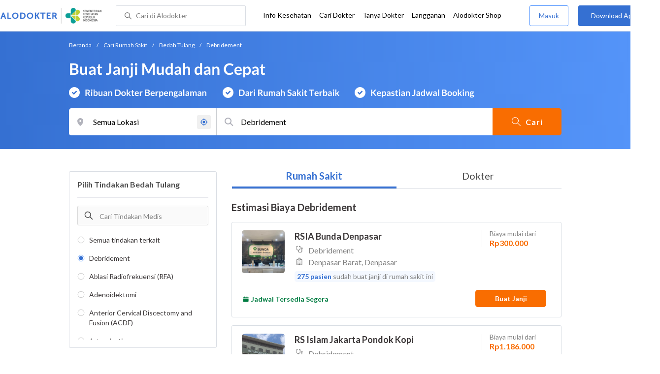

--- FILE ---
content_type: text/html; charset=utf-8
request_url: https://www.alodokter.com/cari-rumah-sakit/ortopedi/debridement-dengan-artroskopi
body_size: 16545
content:
<!DOCTYPE html> <html lang="id"> <head> <script type="text/javascript">
    window.dataLayer = window.dataLayer || []
    const userId = ""
    window.dataLayer = window.dataLayer || []
    const pageType = "hospital"
    let contentPage = getContentPage(pageType)
    dataLayer.push({
        user_id: userId,
        content_group: contentPage
    });
    localStorage.setItem('content_group', contentPage);

    function getContentPage(){
        let contentPage
        switch (pageType) {
        case 'home':
            const actionPage = "search"
            if(actionPage == 'index'){
                contentPage = "Homepage"
            } else {
                contentPage = "Page"
            }
            break;
        case 'tags':
            contentPage = "Tag Page"
            break;
        case 'komunitas/topics':
        case 'komunitas/discussions':
            contentPage = "Komunitas Page"
            break;
        case 'categories':
            //Hidup Sehat Page, Keluarga Page and Kesehatan Page for index page
            contentPage = ''
            break;
        case 'article':
            //Hidup Sehat Page, Keluarga Page and Kesehatan Page for article page
            contentPage = '' + " Page"
            break;
        case 'disease':
            contentPage = "Disease Page"
            break;
        case 'drugs':
            contentPage = "Drug Page"
            break;
        case 'komunitas/users':
            contentPage = "Profile Page"
            break;
        default:
            contentPage = "Page"
            break;
        }
        return contentPage
    }
</script> <script defer type="text/javascript" src="https://static.criteo.net/js/ld/ld.js" defer></script> <script defer>(function(w,d,s,l,i){w[l]=w[l]||[];w[l].push({'gtm.start':
new Date().getTime(),event:'gtm.js'});var f=d.getElementsByTagName(s)[0],
j=d.createElement(s),dl=l!='dataLayer'?'&l='+l:'';j.defer=true;j.src=   
'https://www.googletagmanager.com/gtm.js?id='+i+dl;f.parentNode.insertBefore(j,f);
})(window,document,'script','dataLayer','GTM-52W4MMF');</script> <title>Biaya Debridement di - Rumah Sakit Terbaik - Alodokter </title> <meta http-equiv="Pragma" content="public"> <meta http-equiv="Cache-Control" content="public"> <link rel="preconnect" href="https://fonts.googleapis.com"> <link rel="preconnect" href="https://fonts.gstatic.com" crossorigin> <link href="https://fonts.googleapis.com/css2?family=Lato:wght@400;600;700&display=swap" rel="stylesheet"> <style>
    html, body {
        margin: 0 auto;
        font-family: "Lato", sans-serif;
        font-size: 16px;
        color: #3b3738;
        line-height: 1.44;
        font-weight: 400;
        -webkit-font-smoothing: antialiased;
        -moz-osx-font-smoothing: grayscale;
        text-rendering: optimizeLegibility;
        -moz-font-feature-settings: "liga" on;
      }

    input{
       font-family: "Lato", sans-serif !important;
    }

      ::placeholder {
        color: #dadee4;
        font-family: 'Lato' !important;
      }

      /* GLOBAL CSS */
      .container-fluid {
        width: 1340px;
        margin: 0 auto;
        padding: 0;
      }

      .container {
        margin: 0 auto;
        padding: 0;
        width: 1000px;
        display: flex;
        justify-content:space-between;

      }

      .content-inner-background {
        background-color: #fafafa;
      }


      .main-container {
        width: 667px;
        margin: 0;
        padding: 0;
        display: inline-block;
        padding-top: 63px;
      }

      .side-container {
        width: 300px;
        margin: 0;
        padding: 0;
        display: inline-block;
        padding-top: 63px;
      }

      .dfp-container {
        margin-bottom: 20px;
      }

      .post-index-title{color:#000;}

      /* TAG H */
      h1.search-result{
        font-size: 20px;
        font-weight: 600;
        font-style: normal;
        font-stretch: normal;
        line-height: 1.42;
        letter-spacing: normal;
        color: #000000;
        margin: 4px 0px 16px;
      }
      .h1 {
        font-size: 24px;
        font-weight: bold;
        color:#000;
      }

      .h2 {
        font-size: 21px;
        font-weight: bold;
        margin-bottom: 20px;
      }

      /* MAIN CONTAINER */
      .detail-rs, .contact-rs {
        margin-top: 45px;
      }

      .stickySide {
          top: 78px;
          width: 300px;
          background-color: #fff;
          position: webkit-sticky;
          position: sticky;
        }
        .stickyMain {
          top: 63px;
          width: 300px;
          background-color: #fff;
          position: webkit-sticky;
          position: sticky;
        }

      /* card-hospital-tindakan-medis */
      .h2 {
        font-size: 21px;
        font-weight: bold;
      }
      .button.link-button {
        text-decoration: none;
        text-align: center;
        display: block;
        border: 0;
        border-radius: 3px;
        color: #FFFFFF;
      }

      .button.link-button.reservation_active {
        width: 120px;
        line-height: 40px;
        letter-spacing: 1px;
        background-color: #ff427f;
      }

      .disabled {
        opacity: 0.5
      }

      /* HOSPITAL DOCTOR */

      .hospital-doctor-image {
        margin-right: 15px;
        display: inline-block;
        vertical-align: top;
      }

      .hospital-doctor-name {
        display: inline-block;
        vertical-align: top;
      }

      .hospital-doctor-name a {
        margin: 0;
        font-weight: bold;
        text-decoration: none;
        color: #3570D2;
      }

      .hospital-doctor-name ul {
        padding-left: 20px;
      }

      .link-button-container {
        display: inline-block;
        float: right;
      }

      /*.accordion-hospital-room {
        margin-bottom: 20px;
      }*/

      .accordion-hospital-doctor-container{
          margin-bottom: 40px;
      }

      .accordion-hospital-doctor-view {
        margin-bottom: 20px;
      }

      .active {
        background-position: 9px 24px;
        background-repeat: no-repeat;
        background-color: #FFFFFF;
        border-bottom: none;
        border-radius: 2px 2px 0 0;
      }

      .accordion-hospital-procedure {
        width: 600px;
        border: 1px solid #979797;
      }

      .accordion.schedule {
        border: 0;
        width: 100%;
        background-image: url("../images/down.png");
        background-position: 140px 22px;
        transition: 0.4s;
      }

      .accordion.schedule.active  {
      }

      .panel.schedule {
        border: 0;
        width: auto;
        margin-left: 35px;
      }

      .accordion.room {
        height: 55px;
      }

      .accordion.room {
        height: 80px;
      }

      .accordion p {
        margin: 0;
      }

      .ga-procedure {
        width:425px;
      }

      .accordion:hover {
        background-color: #FFFFFF;
      }

      .active .panel {
        height: 300px;
      }

      .panel {
        width: 665px;
        border: solid 1px #979797;
        border-radius: 0 0 2px 2px;
        border-top: none;
        background-color: #FFFFFF;
        overflow: hidden;
        transition: max-height 0.2s ease-out;
        max-height: 0;
      }

      .see-schedule {
        color: #3570d2;
        font-weight: bold;
      }

      .float-left.title {
        font-weight: bold;
      }

      .float-right.title {
        font-weight: bold;
      }

      .date-time {
        clear: both;
        border-bottom: 1px dashed #979797;
        margin: 35px 0;
      }

      .float-left {
        float: left;
      }

      .float-right {
        float: right;
      }

      /* accordion-hospital-domain */

      .button.link-button {
        font-family: "Lato", sans-serif;
        text-decoration: none;
        text-align: center;
        display: block;
        border: 0;
        border-radius: 3px;
        color: #FFFFFF;
      }

      .accordion-hospital-domain {
        margin-bottom: 20px;
      }

      .active {
        background-position: 9px 24px;
        background-repeat: no-repeat;
        background-color: #FFFFFF;
        border-bottom: none;
        border-radius: 2px 2px 0 0;
      }

      .accordion p {
        margin: 0;
      }

      .accordion:hover {
        background-color: #FFFFFF;
      }

      .active .panel {
        height: 300px;
      }

      .adunit {
          margin-bottom: 20px;
        }
        .h2-related{
          font-size: 24px;
          font-weight: 900;
          font-style: normal;
          font-stretch: normal;
          line-height: 1.42;
          letter-spacing: normal;
          color: #000000;
          margin-top: 20px;
          margin-bottom: 12px;
        }
        .h2-related-article{
          font-size: 24px;
          font-weight: bold;
          font-style: normal;
          font-stretch: normal;
          line-height: 1.32;
          letter-spacing: -0.3px;
          margin: 0;
          margin-bottom: 20px;
          color: #000;
        }
      /* accordion-hospital-domain-procedure */

      .button.link-button {
                text-decoration: none;
                text-align: center;
                display: block;
                border: 0;
                border-radius: 3px;
                color: #FFFFFF;
              }

              .accordion-hospital-domain {
                margin-bottom: 20px;
              }

              .accordion.domain-procedure {
                border: 0;
                width: 100%;
                margin-left: 30px;
              }

              .panel.domain-procedure {
                border: 0;
                width: 100%;
              }

              .domain-procedure-wrapper {
                margin: 0 15px 15px 60px;
              }

              .domain-procedure-cost {
                width: 265px;
                line-height: 35px;
                text-align: center;
                font-weight: bold;
                color: #3570d2;
                border-radius: 3px;
                border: solid 1px #dadee4;
              }

              .button.link-button.consultation_reservation {
                width: 665px;
                line-height: 50px;
                letter-spacing: 1px;
                background-color: #ff427f;
                text-transform: uppercase
              }

              .accordion {
                background-color: #FFFFFF;
                background-position: center left 10px;
                background-repeat: no-repeat;
                cursor: pointer;
                padding: 16px 0px;
                text-indent: 30px;
                text-align: left;
                outline: none;
                font-size: 15px;
                transition: 0.4s;
                border-radius: 2px;
                border-bottom: 0;
                width: 100%;
              }

              .active {
                background-position: center left 10px;
                background-repeat: no-repeat;
                background-color: #FFFFFF;
                border-bottom: none;
                border-radius: 2px 2px 0 0;
              }

              .accordion p {
                margin: 0;
              }

              .accordion-button {
                font-size: 20px;
                font-weight: bold;
                line-height: 1.05;
                color: #3b3738;
                font-family: "Lato";
              }

              .accordion:hover {
                background-color: #FFFFFF;
              }

              .active .panel {
                height: 300px;
              }
              .procedure-description-container{
                margin-top: 80px;
              }

              .post-content a {
                  color: #3570d2;
                }

              .popular-search a{
                text-decoration:none;
                color: #3570D2;
              }

                .button.link-button.reservation_active_list {
                  width: 160px;
                  line-height: 40px;
                  font-size: 14px;
                  font-weight: bold;
                  letter-spacing: 1px;
                  background-color: #ff427f;
                  text-transform: uppercase;
                  right: 0;
                  position: absolute;
                  margin-right: 20px;
                  margin-top: 5px;
              }

              @media only screen and (max-width:1340px) {
                .stickyMain {
                    position: unset;
                }
              }

              .grecaptcha-badge { visibility: hidden; }
</style> <meta charset="UTF-8"> <meta name="viewport" content="width=device-width, initial-scale=1.0, user-scalable=yes, maximum-scale=5"> <link rel="shortcut icon" type="image/x-icon" href="/assets/favicon-73b49b1e9302b388560f5836153dcf6a1ec42c607c96fc65d5b29e773c85374a.ico"/> <link rel="icon" type="image/png" href="/assets/favicon-48x48-fe366add8379860e5ee5041f0b6b9745ff450a945001d5f04fd8a0d706837ea6.png" sizes="48x48"/> <link rel="apple-touch-icon" type="image/png" href="/assets/apple-touch-icon-fbe9a22f2fc74b52818c962ab91b40031f1e6dd2d614f376eb1efcc03c5bba0b.png" sizes="192x192"/> <meta name="apple-mobile-web-app-title" content="Alodokter"> <meta name="application-name" content="Alodokter"> <meta name="msapplication-TileColor" content="#ffffff"> <meta name="apple-mobile-web-app-status-bar-style" content="#3973cf"> <meta name="theme-color" content="#3973cf"> <meta name="alexaVerifyID" content="n_Kykr_OZlOYYRDisl_bHGZYccc"> <meta name="google-site-verification" content=j8xshrH7uBo3AEjk-HfjufpapvzwkNHw57NXFN3G07Y> <meta name="msvalidate.01" content=C233DAA628883F2DD70CD54C789D0494> <meta name="wellness_card" content="false"> <meta name="criteo_account" content="62444"> <meta name="description" content="Dapatkan estimasi biaya untuk Debridement di pada pilihan rumah sakit dan dokter terbaik. Tim ahli medis kami siap memandu Anda memilih tindakan Debridement yang paling tepat"/> <meta name="keywords" content="alodokter, kesehatan, medis, penyakit, komunitas kesehatan, dokter, konsultasi kesehatan, informasi kesehatan, komunitas, diskusi kesehatan"/> <meta name="facebook-domain-verification" content="v9k4b24zt24dxdo39v3ab3gnt5ns5b"/> <meta property="fb:app_id" content="331705120345014"/> <meta property="og:site_name" content="Alodokter"/> <meta property="og:type" content="website"/> <meta property="og:title" content="Biaya Debridement di - Rumah Sakit Terbaik - Alodokter "/> <meta property="og:url" content="https://www.alodokter.com/cari-rumah-sakit/ortopedi/debridement-dengan-artroskopi"/> <meta property="og:description" content="Dapatkan estimasi biaya untuk Debridement di pada pilihan rumah sakit dan dokter terbaik. Tim ahli medis kami siap memandu Anda memilih tindakan Debridement yang paling tepat"/> <meta property="og:locale" content="en_US"/> <meta property="og:image" itemprop="image" content="https://www.alodokter.com/wp-content/uploads/2014/07/dokter-indonesia-alodokter.jpg"/> <meta property="og:image:width" content="650"/> <meta property="og:image:height" content="433"/> <meta property="og:image:type" content="image/jpeg"/> <link rel='canonical' href='https://www.alodokter.com/cari-rumah-sakit/ortopedi/debridement-dengan-artroskopi'/> <meta name="referer" content="http://www.google.com"/> <meta name="platform" content="Desktop"/> <meta name="recaptcha-site-key" content="6Ldg7gQhAAAAAN8ebL4Gr-hTid51r0i9BpsdaEWE"/> <script src="https://www.google.com/recaptcha/enterprise.js?render=6Ldg7gQhAAAAAN8ebL4Gr-hTid51r0i9BpsdaEWE"></script> <meta name="csrf-param" content="authenticity_token"/> <meta name="csrf-token" content="OdmPEj0905mPCqV1t4iqgP8RemFXJ0GBxD71afxcii7bFw1CPDLgOLZjweaieDJkjFFb6jbJu38tnuMCOUuYCQ=="/> <script>
        !function(f,b,e,v,n,t,s){if(f.fbq)return;n=f.fbq=function(){n.callMethod?
            n.callMethod.apply(n,arguments):n.queue.push(arguments)};if(!f._fbq)f._fbq=n;
            n.push=n;n.loaded=!0;n.version='2.0';n.queue=[];t=b.createElement(e);t.async=!0;
            t.src=v;s=b.getElementsByTagName(e)[0];s.parentNode.insertBefore(t,s)}
        (window, document,'script','https://connect.facebook.net/en_US/fbevents.js');
        fbq('init', '948327898593359');
        fbq('track', "PageView");
    </script> <script type='text/javascript'>
        function initExperiment(ExperimentID, callback){if (!ExperimentID){return callback(null);}var r=false; var s=document.createElement('script'); s.type='text/javascript'; s.src='//www.google-analytics.com/cx/api.js?experiment='+ExperimentID; s.onload=function(){if (!r && (!this.readyState || this.readyState=='complete')){r=true; callback(cxApi.chooseVariation());}else{callback(null)}}; s.onerror=function(){callback(null)}; var t=document.getElementsByTagName('script')[0]; t.parentNode.insertBefore(s, t);}
        (function(i,s,o,g,r,a,m){i['GoogleAnalyticsObject']=r;i[r]=i[r]||function(){
        (i[r].q=i[r].q||[]).push(arguments)},i[r].l=1*new Date();a=s.createElement(o),
        m=s.getElementsByTagName(o)[0];a.async=1;a.src=g;m.parentNode.insertBefore(a,m)
        })(window,document,'script','//www.google-analytics.com/analytics.js','ga');
        ga('create', 'UA-52179504-1', 'alodokter.com');
        ga('require', 'displayfeatures');

        window.GAPageType = 'Hospital';
        ga('set', 'contentGroup1', 'Hospital Page');


        var typePage = 'search';
        if (typePage == 'reservasi_success') {
            window.GAPageType = 'Hospital Reservation Success Desktop';
            ga('set', 'contentGroup1', 'Hospital Reservation Success Desktop');
        }

        initExperiment(window.ExperimentID, function(variation) {
            if (variation !== null) {
                window.ExperimentReady = true;
                window.ExperimentVariation = variation;
                ga('set', 'expId', window.ExperimentID);
                ga('set', 'expVar', window.ExperimentVariation);
            }
            ga('send', 'pageview');
            ga('send', 'event', 'Scroll Depth', GAPageType, '0%');
        });
    </script> <script type='text/javascript'>
        var googletag = googletag || {};
        googletag.cmd = googletag.cmd || [];
    </script> <script async="async" src="https://securepubads.g.doubleclick.net/tag/js/gpt.js"></script> <script async src="//alodokter.api.useinsider.com/ins.js?id=10005708"></script> </head> <body gmap-key="AIzaSyCYtVnlsMPBkHJIYwlJyvfT7B5LCMkwGfc"> <top-navbar-view id="top-navbar-view" user-photo="" is-show-kemenkes ="{&quot;kemenkes_partnership&quot;:true,&quot;kemenkes_top_bar_desktop&quot;:&quot;https://res.cloudinary.com/dk0z4ums3/image/upload/f_auto,q_auto/v1634020083/aloweb_assets/logo-header.png&quot;,&quot;kemenkes_bottom_banner_desktop&quot;:&quot;https://res.cloudinary.com/dk0z4ums3/image/upload/f_auto,q_auto/v1730097699/setting/1730097698.png&quot;,&quot;kemenkes_top_bar_mobile&quot;:&quot;https://res.cloudinary.com/dk0z4ums3/image/upload/f_auto,q_auto/v1634020083/aloweb_assets/logo-header.png&quot;,&quot;kemenkes_bottom_banner_mobile&quot;:&quot;https://res.cloudinary.com/dk0z4ums3/image/upload/f_auto,q_auto/v1730097809/setting/1730097808.png&quot;}" user-login="" user-fullname="" total-notif="0" doctor-editor-link="" user-link="" show-hide-menu="{&quot;web_show_top_navbar_aloproteksi&quot;:true,&quot;web_show_top_navbar_aloshop&quot;:true,&quot;web_show_top_navbar_caridokter&quot;:true,&quot;web_show_top_navbar_hidupsehat&quot;:true,&quot;web_show_top_navbar_infokesehatan&quot;:true,&quot;web_show_top_navbar_keluarga&quot;:true,&quot;web_show_top_navbar_kesehatan&quot;:true,&quot;web_show_top_navbar_obat&quot;:true,&quot;web_show_top_navbar_penyakit&quot;:true,&quot;web_show_top_navbar_tanyadokter&quot;:true,&quot;web_show_top_navbar_alochoice&quot;:true}" pdpa-content="{&quot;title&quot;:&quot;Perlindungan Data Anda yang Utama Bagi Kami&quot;,&quot;description&quot;:&quot;Saya telah memercayakan informasi untuk disimpan \u0026 digunakan. Keamanan data terlindungi sesuai \u003ca href=&#39;/syarat-dan-ketentuan&#39; target=&#39;_blank&#39;\u003e\u003cb\u003eSyarat \u0026 Ketentuan\u003c/b\u003e\u003c/a\u003e serta \u003ca href=&#39;/privasi&#39; target=&#39;_blank&#39;\u003e\u003cb\u003ePrivasi Alodokter\u003c/b\u003e\u003c/a\u003e&quot;,&quot;error_text&quot;:&quot;Klik centang untuk menyetujui Syarat Ketentuan dan Aturan Privasi ALODOKTER&quot;}" alodokter-otp-service="whatsapp"></top-navbar-view> <div class="content"> <omni-search id="omniSearch" base-url="/cari-rumah-sakit/" breadcrumb-list="[{&quot;label&quot;:&quot;Beranda&quot;,&quot;url&quot;:&quot;/&quot;},{&quot;label&quot;:&quot;Cari Rumah Sakit&quot;,&quot;url&quot;:&quot;/cari-rumah-sakit&quot;},{&quot;label&quot;:&quot;Bedah Tulang&quot;,&quot;url&quot;:&quot;/cari-rumah-sakit/ortopedi&quot;},{&quot;label&quot;:&quot;Debridement&quot;,&quot;url&quot;:&quot;/cari-rumah-sakit/ortopedi/debridement-dengan-artroskopi&quot;}]" permalink="ortopedi/debridement-dengan-artroskopi/" domain-permalink="ortopedi" search-input="Debridement" category="procedure" procedure-permalink="debridement-dengan-artroskopi"></omni-search> <hero-doctor hidden id="searchHospital" permalink="/cari-rumah-sakit/" city-dropdown-list="[{&quot;id&quot;:&quot;5b9f780c191c810e2fc25836&quot;,&quot;flag&quot;:&quot;Denpasar&quot;,&quot;name&quot;:&quot;Denpasar&quot;,&quot;city_permalink&quot;:&quot;denpasar&quot;,&quot;type&quot;:&quot;city&quot;},{&quot;id&quot;:&quot;6090f6a058a92c0c0379fdb1&quot;,&quot;flag&quot;:&quot;Denpasar, Denpasar Barat,&quot;,&quot;name&quot;:&quot;Denpasar Barat, Denpasar&quot;,&quot;city_permalink&quot;:&quot;denpasar&quot;,&quot;district_permalink&quot;:&quot;denpasar-barat&quot;,&quot;type&quot;:&quot;district&quot;},{&quot;id&quot;:&quot;59365c016fcb9806fd52fefa&quot;,&quot;flag&quot;:&quot;Jakarta&quot;,&quot;name&quot;:&quot;Jakarta&quot;,&quot;city_permalink&quot;:&quot;jakarta&quot;,&quot;type&quot;:&quot;city&quot;},{&quot;id&quot;:&quot;5add4972fbf12e5f6c0bdccd&quot;,&quot;flag&quot;:&quot;Jakarta, Duren Sawit,&quot;,&quot;name&quot;:&quot;Duren Sawit, Jakarta&quot;,&quot;city_permalink&quot;:&quot;jakarta&quot;,&quot;district_permalink&quot;:&quot;duren-sawit&quot;,&quot;type&quot;:&quot;district&quot;},{&quot;id&quot;:&quot;59532f2a4eb9d82a8322236b&quot;,&quot;flag&quot;:&quot;Tangerang&quot;,&quot;name&quot;:&quot;Tangerang&quot;,&quot;city_permalink&quot;:&quot;tangerang&quot;,&quot;type&quot;:&quot;city&quot;},{&quot;id&quot;:&quot;61f742a60ca4ea0ebdc8f0ee&quot;,&quot;flag&quot;:&quot;Tangerang, Balaraja,&quot;,&quot;name&quot;:&quot;Balaraja, Tangerang&quot;,&quot;city_permalink&quot;:&quot;tangerang&quot;,&quot;district_permalink&quot;:&quot;balaraja&quot;,&quot;type&quot;:&quot;district&quot;}]" speciality-id="" search-text="Debridement" breadcrumb-list="[{&quot;label&quot;:&quot;Beranda&quot;,&quot;url&quot;:&quot;/&quot;},{&quot;label&quot;:&quot;Cari Rumah Sakit&quot;,&quot;url&quot;:&quot;/cari-rumah-sakit&quot;},{&quot;label&quot;:&quot;Bedah Tulang&quot;,&quot;url&quot;:&quot;/cari-rumah-sakit/ortopedi&quot;},{&quot;label&quot;:&quot;Debridement&quot;,&quot;url&quot;:&quot;/cari-rumah-sakit/ortopedi/debridement-dengan-artroskopi&quot;}]" speciality="Debridement Dengan Artroskopi" speciality-permalink="debridement-dengan-artroskopi" location="" location-permalink="" location-permalink-id="" domain-permalink="ortopedi"></hero-doctor> <div class="content-inner"> <div class="container"> <script>
  var procedurePermalink;
    var lastSegment;
  procedurePermalink = window.location.href.split('/');
  lastSegment = procedurePermalink.pop() || procedurePermalink.pop();  // handle potential trailing slash
  procedurePermalink = lastSegment;
  sessionStorage.setItem('lastSegment', procedurePermalink);
</script> <div style="display:flex;flex-direction:column;"> <container-listing-rs user-id="" permalink="ortopedi" domain-permalink="ortopedi" domain-name="Bedah Tulang" procedure-permalink="debridement-dengan-artroskopi" page="1" latitude="" longitude="" city-permalink="" district-permalink="" data="[{&quot;name&quot;:&quot;Debridement&quot;,&quot;alias_name&quot;:&quot;Debridement di RSIA Bunda Denpasar&quot;,&quot;type&quot;:&quot;sku&quot;,&quot;product_path&quot;:&quot;/cari-rumah-sakit/rsia-bunda-denpasar#debridement-dengan-artroskopi&quot;,&quot;product_image&quot;:&quot;https://res.cloudinary.com/dk0z4ums3/image/upload/w_144,h_144,c_fit,dpr_3,r_30/v1740644175/hospital_image/2023-06-22-%282%29-%281%29-e0f3e80f-0dc8-4be6-8550-b322f43c61a5.png&quot;,&quot;hospital_name&quot;:&quot;RSIA Bunda Denpasar&quot;,&quot;hospital_address&quot;:&quot;Denpasar Barat, Denpasar&quot;,&quot;speciality_name&quot;:&quot;&quot;,&quot;product_name&quot;:&quot;Debridement&quot;,&quot;hospital_id&quot;:&quot;62fdc2517f18cf0dd44c33d3&quot;,&quot;procedure_id&quot;:&quot;5940efa34eb9d824f54b66d2&quot;,&quot;price&quot;:&quot;Rp300.000&quot;,&quot;rating_percentage&quot;:&quot;&quot;,&quot;total_rating&quot;:0,&quot;distance&quot;:null,&quot;is_prepaid&quot;:false,&quot;booking_count&quot;:275,&quot;is_premium&quot;:false,&quot;sponsorship_label&quot;:&quot;Pilihan Populer&quot;,&quot;sku_id&quot;:&quot;67c03814c972220025fbd9b1&quot;,&quot;sku_code&quot;:&quot;R67YX3IT0001&quot;,&quot;is_show_rating&quot;:false,&quot;is_pay_at_hospital&quot;:false,&quot;price_label&quot;:&quot;Biaya mulai dari&quot;,&quot;is_cashless&quot;:false,&quot;booking_count_label&quot;:&quot;sudah buat janji di rumah sakit ini&quot;,&quot;availability_configuration&quot;:{&quot;icon_url&quot;:&quot;https://res.cloudinary.com/dk0z4ums3/image/upload/v1662020913/aloweb_assets/icon-calender-v2-green.png&quot;,&quot;text&quot;:&quot;Jadwal Tersedia Segera&quot;,&quot;text_color&quot;:&quot;#007C41&quot;},&quot;ab_test_availability_configuration&quot;:{&quot;icon_url&quot;:&quot;https://res.cloudinary.com/dk0z4ums3/image/upload/v1662020913/aloweb_assets/icon-calender-v2-green.png&quot;,&quot;text&quot;:&quot;Jadwal Tersedia Segera&quot;,&quot;text_color&quot;:&quot;#007C41&quot;}},{&quot;name&quot;:&quot;Debridement&quot;,&quot;alias_name&quot;:&quot;Debridement di RS Islam Jakarta Pondok Kopi&quot;,&quot;type&quot;:&quot;sku&quot;,&quot;product_path&quot;:&quot;/cari-rumah-sakit/rs-islam-jakarta-pondok-kopi#debridement-dengan-artroskopi&quot;,&quot;product_image&quot;:&quot;https://res.cloudinary.com/dk0z4ums3/image/upload/w_144,h_144,c_fit,dpr_3,r_30/v1723092587/hospital_image/RS-Islam-Pondok-Kopi-6fcb6989-6d58-40e0-ba15-e1f0fc307fdd.png&quot;,&quot;hospital_name&quot;:&quot;RS Islam Jakarta Pondok Kopi&quot;,&quot;hospital_address&quot;:&quot;Duren Sawit, Jakarta&quot;,&quot;speciality_name&quot;:&quot;&quot;,&quot;product_name&quot;:&quot;Debridement&quot;,&quot;hospital_id&quot;:&quot;61f0ea12fae0600ebef600e9&quot;,&quot;procedure_id&quot;:&quot;5940efa34eb9d824f54b66d2&quot;,&quot;price&quot;:&quot;Rp1.186.000&quot;,&quot;rating_percentage&quot;:&quot;&quot;,&quot;total_rating&quot;:0,&quot;distance&quot;:null,&quot;is_prepaid&quot;:false,&quot;booking_count&quot;:1823,&quot;is_premium&quot;:false,&quot;sponsorship_label&quot;:&quot;Pilihan Populer&quot;,&quot;sku_id&quot;:&quot;63082fbca6839d786854df65&quot;,&quot;sku_code&quot;:&quot;M2I6X3IT0001&quot;,&quot;is_show_rating&quot;:false,&quot;is_pay_at_hospital&quot;:false,&quot;price_label&quot;:&quot;Biaya mulai dari&quot;,&quot;is_cashless&quot;:false,&quot;booking_count_label&quot;:&quot;sudah buat janji di rumah sakit ini&quot;,&quot;availability_configuration&quot;:{&quot;icon_url&quot;:&quot;https://res.cloudinary.com/dk0z4ums3/image/upload/v1662020913/aloweb_assets/icon-calender-v2-green.png&quot;,&quot;text&quot;:&quot;Jadwal Tersedia Segera&quot;,&quot;text_color&quot;:&quot;#007C41&quot;},&quot;ab_test_availability_configuration&quot;:{&quot;icon_url&quot;:&quot;https://res.cloudinary.com/dk0z4ums3/image/upload/v1662020913/aloweb_assets/icon-calender-v2-green.png&quot;,&quot;text&quot;:&quot;Jadwal Tersedia Segera&quot;,&quot;text_color&quot;:&quot;#007C41&quot;}},{&quot;name&quot;:&quot;Debridement&quot;,&quot;alias_name&quot;:&quot;Debridement di Rumah Sakit Suci Paramita&quot;,&quot;type&quot;:&quot;sku&quot;,&quot;product_path&quot;:&quot;/cari-rumah-sakit/rumah-sakit-suci-paramita#debridement-dengan-artroskopi&quot;,&quot;product_image&quot;:&quot;https://res.cloudinary.com/dk0z4ums3/image/upload/w_144,h_144,c_fit,dpr_3,r_30/v1643613690/hospital_image/86d15b7348a1_depan.png.png&quot;,&quot;hospital_name&quot;:&quot;Rumah Sakit Suci Paramita&quot;,&quot;hospital_address&quot;:&quot;Balaraja, Tangerang&quot;,&quot;speciality_name&quot;:&quot;&quot;,&quot;product_name&quot;:&quot;Debridement&quot;,&quot;hospital_id&quot;:&quot;61f74363104aeb0e9cb5b96e&quot;,&quot;procedure_id&quot;:&quot;5940efa34eb9d824f54b66d2&quot;,&quot;price&quot;:&quot;Rp200.000&quot;,&quot;rating_percentage&quot;:&quot;&quot;,&quot;total_rating&quot;:0,&quot;distance&quot;:null,&quot;is_prepaid&quot;:false,&quot;booking_count&quot;:283,&quot;is_premium&quot;:false,&quot;sponsorship_label&quot;:&quot;Pilihan Populer&quot;,&quot;sku_id&quot;:&quot;63082f64a6839d786854916a&quot;,&quot;sku_code&quot;:&quot;FLRVX3IT0001&quot;,&quot;is_show_rating&quot;:false,&quot;is_pay_at_hospital&quot;:false,&quot;price_label&quot;:&quot;Biaya mulai dari&quot;,&quot;is_cashless&quot;:false,&quot;booking_count_label&quot;:&quot;sudah buat janji di rumah sakit ini&quot;,&quot;availability_configuration&quot;:{&quot;icon_url&quot;:&quot;https://res.cloudinary.com/dk0z4ums3/image/upload/v1662020913/aloweb_assets/icon-calender-v2-green.png&quot;,&quot;text&quot;:&quot;Jadwal Tersedia Segera&quot;,&quot;text_color&quot;:&quot;#007C41&quot;},&quot;ab_test_availability_configuration&quot;:{&quot;icon_url&quot;:&quot;https://res.cloudinary.com/dk0z4ums3/image/upload/v1662020913/aloweb_assets/icon-calender-v2-green.png&quot;,&quot;text&quot;:&quot;Jadwal Tersedia Segera&quot;,&quot;text_color&quot;:&quot;#007C41&quot;}}]" meta="{&quot;next_page&quot;:false,&quot;prev_page&quot;:false,&quot;page&quot;:1,&quot;cashless_filter_id&quot;:&quot;all&quot;,&quot;cashless_filter_name&quot;:&quot;Semua Metode Pembayaran Asuransi&quot;,&quot;day_filter_title&quot;:&quot;Tersedia Besok&quot;,&quot;days&quot;:[],&quot;days_title&quot;:&quot;Pilih Hari&quot;,&quot;start_time&quot;:null,&quot;end_time&quot;:null,&quot;toggle_day&quot;:null,&quot;insurance_id&quot;:null,&quot;tracker&quot;:{&quot;is_premium&quot;:false,&quot;insurance_name&quot;:null},&quot;domain_id&quot;:&quot;593670b36fcb9806fd52ff4e&quot;,&quot;domain_name&quot;:&quot;Bedah Tulang&quot;,&quot;domain_permalink&quot;:&quot;ortopedi&quot;,&quot;procedure_id&quot;:&quot;5940efa34eb9d824f54b66d2&quot;,&quot;procedure_name&quot;:&quot;Debridement&quot;,&quot;procedure_permalink&quot;:&quot;debridement-dengan-artroskopi&quot;}" active-page="Debridement" data-filter-options="{&quot;status&quot;:&quot;success&quot;,&quot;data&quot;:{&quot;time_filter&quot;:false,&quot;procedures_data&quot;:[{&quot;procedure_id&quot;:&quot;5940efa34eb9d824f54b66d2&quot;,&quot;procedure_name&quot;:&quot;Debridement&quot;,&quot;procedure_permalink&quot;:&quot;debridement-dengan-artroskopi&quot;,&quot;path&quot;:&quot;/cari-rumah-sakit/ortopedi/debridement-dengan-artroskopi&quot;},{&quot;procedure_id&quot;:&quot;5e677120a6694e0efccd63ec&quot;,&quot;procedure_name&quot;:&quot;Ablasi Radiofrekuensi (RFA)&quot;,&quot;procedure_permalink&quot;:&quot;radio-frekuensi&quot;,&quot;path&quot;:&quot;/cari-rumah-sakit/ortopedi/radio-frekuensi&quot;},{&quot;procedure_id&quot;:&quot;5a715d2b4eb9d82fe4f605c1&quot;,&quot;procedure_name&quot;:&quot;Adenoidektomi&quot;,&quot;procedure_permalink&quot;:&quot;adenoidektomi&quot;,&quot;path&quot;:&quot;/cari-rumah-sakit/ortopedi/adenoidektomi&quot;},{&quot;procedure_id&quot;:&quot;645dadd08e0ef10196632144&quot;,&quot;procedure_name&quot;:&quot;Anterior Cervical Discectomy and Fusion (ACDF)&quot;,&quot;procedure_permalink&quot;:&quot;anterior-cervical-discectomy-and-fusion-acdf&quot;,&quot;path&quot;:&quot;/cari-rumah-sakit/ortopedi/anterior-cervical-discectomy-and-fusion-acdf&quot;},{&quot;procedure_id&quot;:&quot;5940f0764eb9d824f54b682c&quot;,&quot;procedure_name&quot;:&quot;Artroplasti&quot;,&quot;procedure_permalink&quot;:&quot;artroplasti&quot;,&quot;path&quot;:&quot;/cari-rumah-sakit/ortopedi/artroplasti&quot;},{&quot;procedure_id&quot;:&quot;5940f0054eb9d824f54b6793&quot;,&quot;procedure_name&quot;:&quot;Artroskopi&quot;,&quot;procedure_permalink&quot;:&quot;arthroskopi&quot;,&quot;path&quot;:&quot;/cari-rumah-sakit/ortopedi/arthroskopi&quot;},{&quot;procedure_id&quot;:&quot;67e206036ab9ae019f00f2b2&quot;,&quot;procedure_name&quot;:&quot;Bankart Repair&quot;,&quot;procedure_permalink&quot;:&quot;bankart-repair&quot;,&quot;path&quot;:&quot;/cari-rumah-sakit/ortopedi/bankart-repair&quot;},{&quot;procedure_id&quot;:&quot;5940efe44eb9d824f54b66d3&quot;,&quot;procedure_name&quot;:&quot;Bedah Ligamen Lutut&quot;,&quot;procedure_permalink&quot;:&quot;bedah-ligamen-lutut&quot;,&quot;path&quot;:&quot;/cari-rumah-sakit/ortopedi/bedah-ligamen-lutut&quot;},{&quot;procedure_id&quot;:&quot;596f246f4eb9d81bdfc0946a&quot;,&quot;procedure_name&quot;:&quot;Bedah Ortopedi&quot;,&quot;procedure_permalink&quot;:&quot;bedah-ortopedi&quot;,&quot;path&quot;:&quot;/cari-rumah-sakit/ortopedi/bedah-ortopedi&quot;},{&quot;procedure_id&quot;:&quot;5a52d5e34eb9d82835d84e95&quot;,&quot;procedure_name&quot;:&quot;Bedah Penggantian Tulang Kaki&quot;,&quot;procedure_permalink&quot;:&quot;bedah-penggantian-tulang-kaki-dengan-tulang-dari-donor&quot;,&quot;path&quot;:&quot;/cari-rumah-sakit/ortopedi/bedah-penggantian-tulang-kaki-dengan-tulang-dari-donor&quot;},{&quot;procedure_id&quot;:&quot;5a52d53f4eb9d82835d84d84&quot;,&quot;procedure_name&quot;:&quot;Bedah Skoliosis&quot;,&quot;procedure_permalink&quot;:&quot;bedah-skoliosis-kasus-sudut-55-derajat&quot;,&quot;path&quot;:&quot;/cari-rumah-sakit/ortopedi/bedah-skoliosis-kasus-sudut-55-derajat&quot;},{&quot;procedure_id&quot;:&quot;6711bb976c9cb90196d5a0af&quot;,&quot;procedure_name&quot;:&quot;Biportal Endoscopic Spine Surgery (BESS)&quot;,&quot;procedure_permalink&quot;:&quot;biportal-endoscopic-spine-surgery-bess&quot;,&quot;path&quot;:&quot;/cari-rumah-sakit/ortopedi/biportal-endoscopic-spine-surgery-bess&quot;},{&quot;procedure_id&quot;:&quot;593a26d16fcb9862827b89df&quot;,&quot;procedure_name&quot;:&quot;Bone Densitometry&quot;,&quot;procedure_permalink&quot;:&quot;bone-densitometry&quot;,&quot;path&quot;:&quot;/cari-rumah-sakit/ortopedi/bone-densitometry&quot;},{&quot;procedure_id&quot;:&quot;596364504eb9d81bdfbf8f3a&quot;,&quot;procedure_name&quot;:&quot;C-Arm&quot;,&quot;procedure_permalink&quot;:&quot;carm&quot;,&quot;path&quot;:&quot;/cari-rumah-sakit/ortopedi/carm&quot;},{&quot;procedure_id&quot;:&quot;645dac7b20f9d60196461302&quot;,&quot;procedure_name&quot;:&quot;Endoscopic Spine Surgery&quot;,&quot;procedure_permalink&quot;:&quot;endoscopic-spine-surgery&quot;,&quot;path&quot;:&quot;/cari-rumah-sakit/ortopedi/endoscopic-spine-surgery&quot;},{&quot;procedure_id&quot;:&quot;5a5418024eb9d8519d006b99&quot;,&quot;procedure_name&quot;:&quot;Hemiarthroplasti&quot;,&quot;procedure_permalink&quot;:&quot;hemiarthroplasti&quot;,&quot;path&quot;:&quot;/cari-rumah-sakit/ortopedi/hemiarthroplasti&quot;},{&quot;procedure_id&quot;:&quot;5a5417334eb9d8519d006894&quot;,&quot;procedure_name&quot;:&quot;Hip Resurfacing Surgery&quot;,&quot;procedure_permalink&quot;:&quot;hip-resurfacing-surgery&quot;,&quot;path&quot;:&quot;/cari-rumah-sakit/ortopedi/hip-resurfacing-surgery&quot;},{&quot;procedure_id&quot;:&quot;5a52d9524eb9d82835d8562e&quot;,&quot;procedure_name&quot;:&quot;Injeksi Cairan Sendi&quot;,&quot;procedure_permalink&quot;:&quot;injeksi-cairan-sendi&quot;,&quot;path&quot;:&quot;/cari-rumah-sakit/ortopedi/injeksi-cairan-sendi&quot;},{&quot;procedure_id&quot;:&quot;5edf3540133a530eb0aaac93&quot;,&quot;procedure_name&quot;:&quot;Injeksi Sendi Sacroiliac&quot;,&quot;procedure_permalink&quot;:&quot;injeksi-sendi-sacroiliac&quot;,&quot;path&quot;:&quot;/cari-rumah-sakit/ortopedi/injeksi-sendi-sacroiliac&quot;},{&quot;procedure_id&quot;:&quot;5edf33c38d6efa0e9fa00f40&quot;,&quot;procedure_name&quot;:&quot;Kifoplasti&quot;,&quot;procedure_permalink&quot;:&quot;kifoplasti&quot;,&quot;path&quot;:&quot;/cari-rumah-sakit/ortopedi/kifoplasti&quot;},{&quot;procedure_id&quot;:&quot;598be0c14eb9d841c2df09b7&quot;,&quot;procedure_name&quot;:&quot;Konsultasi Ortopedi&quot;,&quot;procedure_permalink&quot;:&quot;konsultasi-ortopedi&quot;,&quot;path&quot;:&quot;/cari-rumah-sakit/ortopedi/konsultasi-ortopedi&quot;},{&quot;procedure_id&quot;:&quot;5edf318f133a530eb0aaac0a&quot;,&quot;procedure_name&quot;:&quot;Laminectomy&quot;,&quot;procedure_permalink&quot;:&quot;laminectomy&quot;,&quot;path&quot;:&quot;/cari-rumah-sakit/ortopedi/laminectomy&quot;},{&quot;procedure_id&quot;:&quot;5edf3046133a530eb0aaa6ee&quot;,&quot;procedure_name&quot;:&quot;Laminotomy&quot;,&quot;procedure_permalink&quot;:&quot;laminotomy&quot;,&quot;path&quot;:&quot;/cari-rumah-sakit/ortopedi/laminotomy&quot;},{&quot;procedure_id&quot;:&quot;68243b237cc93901ab5770e8&quot;,&quot;procedure_name&quot;:&quot;MRI Ankle&quot;,&quot;procedure_permalink&quot;:&quot;mri-ankle&quot;,&quot;path&quot;:&quot;/cari-rumah-sakit/ortopedi/mri-ankle&quot;},{&quot;procedure_id&quot;:&quot;682438157cc93901ab57701f&quot;,&quot;procedure_name&quot;:&quot;MRI Bahu&quot;,&quot;procedure_permalink&quot;:&quot;mri-bahu&quot;,&quot;path&quot;:&quot;/cari-rumah-sakit/ortopedi/mri-bahu&quot;},{&quot;procedure_id&quot;:&quot;682422a07cc93901ab57671f&quot;,&quot;procedure_name&quot;:&quot;MRI Lumbar&quot;,&quot;procedure_permalink&quot;:&quot;mri-lumbar&quot;,&quot;path&quot;:&quot;/cari-rumah-sakit/ortopedi/mri-lumbar&quot;},{&quot;procedure_id&quot;:&quot;682436947cc93901ab576f88&quot;,&quot;procedure_name&quot;:&quot;MRI Lutut&quot;,&quot;procedure_permalink&quot;:&quot;mri-lutut&quot;,&quot;path&quot;:&quot;/cari-rumah-sakit/ortopedi/mri-lutut&quot;},{&quot;procedure_id&quot;:&quot;6711b9146c9cb90196d59fec&quot;,&quot;procedure_name&quot;:&quot;Manajemen Nyeri Intervensif pada Tulang Belakang&quot;,&quot;procedure_permalink&quot;:&quot;manajemen-nyeri-intervensif-pada-tulang-belakang&quot;,&quot;path&quot;:&quot;/cari-rumah-sakit/ortopedi/manajemen-nyeri-intervensif-pada-tulang-belakang&quot;},{&quot;procedure_id&quot;:&quot;59609c534eb9d81bdfbf62a6&quot;,&quot;procedure_name&quot;:&quot;Micro Endoscopic Disectomy (MED)&quot;,&quot;procedure_permalink&quot;:&quot;micro-endoscopic-disectomy-med&quot;,&quot;path&quot;:&quot;/cari-rumah-sakit/ortopedi/micro-endoscopic-disectomy-med&quot;},{&quot;procedure_id&quot;:&quot;5e676f08fe02540ecb91769e&quot;,&quot;procedure_name&quot;:&quot;Minimally Invasive Transforaminal Lumbar Interbody Fusion (MIS TLIF)&quot;,&quot;procedure_permalink&quot;:&quot;minimally-invasive-transforaminal-lumbar-interbody-fusion-mis-tlif&quot;,&quot;path&quot;:&quot;/cari-rumah-sakit/ortopedi/minimally-invasive-transforaminal-lumbar-interbody-fusion-mis-tlif&quot;},{&quot;procedure_id&quot;:&quot;59609a214eb9d81bdfbf62a0&quot;,&quot;procedure_name&quot;:&quot;Myofascial Release (MFR) &quot;,&quot;procedure_permalink&quot;:&quot;myofascial-release-mfr-&quot;,&quot;path&quot;:&quot;/cari-rumah-sakit/ortopedi/myofascial-release-mfr-&quot;},{&quot;procedure_id&quot;:&quot;5edf34368d6efa0e9fa00f45&quot;,&quot;procedure_name&quot;:&quot;Nucleoplasty&quot;,&quot;procedure_permalink&quot;:&quot;nucleoplasty&quot;,&quot;path&quot;:&quot;/cari-rumah-sakit/ortopedi/nucleoplasty&quot;},{&quot;procedure_id&quot;:&quot;5a5419f34eb9d8519d006ea9&quot;,&quot;procedure_name&quot;:&quot;Operasi Bahu&quot;,&quot;procedure_permalink&quot;:&quot;operasi-bahu&quot;,&quot;path&quot;:&quot;/cari-rumah-sakit/ortopedi/operasi-bahu&quot;},{&quot;procedure_id&quot;:&quot;67e207176ab9ae019f00f432&quot;,&quot;procedure_name&quot;:&quot;Operasi Bunion&quot;,&quot;procedure_permalink&quot;:&quot;operasi-bunion&quot;,&quot;path&quot;:&quot;/cari-rumah-sakit/ortopedi/operasi-bunion&quot;},{&quot;procedure_id&quot;:&quot;645dacf620f9d60196461308&quot;,&quot;procedure_name&quot;:&quot;Operasi Koreksi Punggung Bengkok&quot;,&quot;procedure_permalink&quot;:&quot;operasi-koreksi-punggung-bengkok&quot;,&quot;path&quot;:&quot;/cari-rumah-sakit/ortopedi/operasi-koreksi-punggung-bengkok&quot;},{&quot;procedure_id&quot;:&quot;67e205bc6ab9ae019f00f2ac&quot;,&quot;procedure_name&quot;:&quot;Operasi Meniskus&quot;,&quot;procedure_permalink&quot;:&quot;operasi-meniskus&quot;,&quot;path&quot;:&quot;/cari-rumah-sakit/ortopedi/operasi-meniskus&quot;},{&quot;procedure_id&quot;:&quot;598be0e94eb9d841c2df09b8&quot;,&quot;procedure_name&quot;:&quot;Operasi Meniskus Lutut&quot;,&quot;procedure_permalink&quot;:&quot;operasi-meniskus-lutut&quot;,&quot;path&quot;:&quot;/cari-rumah-sakit/ortopedi/operasi-meniskus-lutut&quot;},{&quot;procedure_id&quot;:&quot;5a541c4a4eb9d8519d0071c1&quot;,&quot;procedure_name&quot;:&quot;Operasi Penggantian Siku&quot;,&quot;procedure_permalink&quot;:&quot;operasi-penggantian-siku&quot;,&quot;path&quot;:&quot;/cari-rumah-sakit/ortopedi/operasi-penggantian-siku&quot;},{&quot;procedure_id&quot;:&quot;5a541fc54eb9d8519d0074e1&quot;,&quot;procedure_name&quot;:&quot;Operasi Pergelangan Tangan&quot;,&quot;procedure_permalink&quot;:&quot;operasi-pergelangan-tangan&quot;,&quot;path&quot;:&quot;/cari-rumah-sakit/ortopedi/operasi-pergelangan-tangan&quot;},{&quot;procedure_id&quot;:&quot;5a530fa34eb9d82835d88c61&quot;,&quot;procedure_name&quot;:&quot;Operasi Tangan&quot;,&quot;procedure_permalink&quot;:&quot;operasi-tangan&quot;,&quot;path&quot;:&quot;/cari-rumah-sakit/ortopedi/operasi-tangan&quot;},{&quot;procedure_id&quot;:&quot;59cd9dca4eb9d87681e4a95b&quot;,&quot;procedure_name&quot;:&quot;Operasi Tulang Belakang &quot;,&quot;procedure_permalink&quot;:&quot;operasi-tulang-belakang-&quot;,&quot;path&quot;:&quot;/cari-rumah-sakit/ortopedi/operasi-tulang-belakang-&quot;},{&quot;procedure_id&quot;:&quot;5a559bed4eb9d8519d00fa36&quot;,&quot;procedure_name&quot;:&quot;Operasi Tumor Tulang Belakang&quot;,&quot;procedure_permalink&quot;:&quot;operasi-tumor-tulang-belakang&quot;,&quot;path&quot;:&quot;/cari-rumah-sakit/ortopedi/operasi-tumor-tulang-belakang&quot;},{&quot;procedure_id&quot;:&quot;5e6888fafe02540ecb919ecb&quot;,&quot;procedure_name&quot;:&quot;Osteotomi&quot;,&quot;procedure_permalink&quot;:&quot;osteotomi&quot;,&quot;path&quot;:&quot;/cari-rumah-sakit/ortopedi/osteotomi&quot;},{&quot;procedure_id&quot;:&quot;6711bafe6c9cb90196d5a0a7&quot;,&quot;procedure_name&quot;:&quot;Pemasangan Implan dengan Teknik Minimal Invasive&quot;,&quot;procedure_permalink&quot;:&quot;pemasangan-implan-dengan-teknik-minimal-invasive&quot;,&quot;path&quot;:&quot;/cari-rumah-sakit/ortopedi/pemasangan-implan-dengan-teknik-minimal-invasive&quot;},{&quot;procedure_id&quot;:&quot;5e688684a6694e0efccd84c6&quot;,&quot;procedure_name&quot;:&quot;Pengobatan Sindrom Lorong Karpal&quot;,&quot;procedure_permalink&quot;:&quot;pengobatan-sindrom-lorong-karpal&quot;,&quot;path&quot;:&quot;/cari-rumah-sakit/ortopedi/pengobatan-sindrom-lorong-karpal&quot;},{&quot;procedure_id&quot;:&quot;5e676e5ffe02540ecb91769b&quot;,&quot;procedure_name&quot;:&quot;Percutaneous Endoscopic Cervical Discectomy (PECD)&quot;,&quot;procedure_permalink&quot;:&quot;percutaneous-endoscopic-cervical-discectomy-pecd&quot;,&quot;path&quot;:&quot;/cari-rumah-sakit/ortopedi/percutaneous-endoscopic-cervical-discectomy-pecd&quot;},{&quot;procedure_id&quot;:&quot;5e676d9c55d1940eeb58c2af&quot;,&quot;procedure_name&quot;:&quot;Percutaneous Endoscopy Lumbar Discectomy (PELD)&quot;,&quot;procedure_permalink&quot;:&quot;percutaneous-endoscopy-lumbar-discectomy-peld&quot;,&quot;path&quot;:&quot;/cari-rumah-sakit/ortopedi/percutaneous-endoscopy-lumbar-discectomy-peld&quot;},{&quot;procedure_id&quot;:&quot;5e71d5be205b930d3651afcc&quot;,&quot;procedure_name&quot;:&quot;Percutaneous Laser Disc Decompression (PLDD)&quot;,&quot;procedure_permalink&quot;:&quot;percutaneous-laser-disc-decompression-pldd&quot;,&quot;path&quot;:&quot;/cari-rumah-sakit/ortopedi/percutaneous-laser-disc-decompression-pldd&quot;},{&quot;procedure_id&quot;:&quot;5e676ba6a6694e0efccd59dc&quot;,&quot;procedure_name&quot;:&quot;Percutaneous Stenoscopy Lumbar Decompression (PSLD)&quot;,&quot;procedure_permalink&quot;:&quot;percutaneous-stenoscopy-lumbar-decompression-psld&quot;,&quot;path&quot;:&quot;/cari-rumah-sakit/ortopedi/percutaneous-stenoscopy-lumbar-decompression-psld&quot;},{&quot;procedure_id&quot;:&quot;5941f85e4eb9d8369c0d9c99&quot;,&quot;procedure_name&quot;:&quot;Platelet Rich Plasma (PRP) Ortopedi&quot;,&quot;procedure_permalink&quot;:&quot;platelet-rich-plasma-prp-injection-&quot;,&quot;path&quot;:&quot;/cari-rumah-sakit/ortopedi/platelet-rich-plasma-prp-injection-&quot;},{&quot;procedure_id&quot;:&quot;597af48c4eb9d83346eec6b6&quot;,&quot;procedure_name&quot;:&quot;Rehabilitasi pada Lansia (Geriatrik)&quot;,&quot;procedure_permalink&quot;:&quot;rehabilitasi-pada-lansia-geriatrik&quot;,&quot;path&quot;:&quot;/cari-rumah-sakit/ortopedi/rehabilitasi-pada-lansia-geriatrik&quot;},{&quot;procedure_id&quot;:&quot;5a5418964eb9d8519d006d20&quot;,&quot;procedure_name&quot;:&quot;Rekonstruksi Ligamen Bahu&quot;,&quot;procedure_permalink&quot;:&quot;rekonstruksi-ligamen-bahu&quot;,&quot;path&quot;:&quot;/cari-rumah-sakit/ortopedi/rekonstruksi-ligamen-bahu&quot;},{&quot;procedure_id&quot;:&quot;5a541adb4eb9d8519d007034&quot;,&quot;procedure_name&quot;:&quot;Rekonstruksi Ligament Siku&quot;,&quot;procedure_permalink&quot;:&quot;rekonstruksi-ligament-siku&quot;,&quot;path&quot;:&quot;/cari-rumah-sakit/ortopedi/rekonstruksi-ligament-siku&quot;},{&quot;procedure_id&quot;:&quot;5a541e7a4eb9d8519d007350&quot;,&quot;procedure_name&quot;:&quot;Rekonstruksi ligamen pergelangan kaki&quot;,&quot;procedure_permalink&quot;:&quot;rekonstruksi-ligamen-pergelangan-kaki&quot;,&quot;path&quot;:&quot;/cari-rumah-sakit/ortopedi/rekonstruksi-ligamen-pergelangan-kaki&quot;},{&quot;procedure_id&quot;:&quot;645dad628e0ef1019663213e&quot;,&quot;procedure_name&quot;:&quot;Robotic Spine Surgery&quot;,&quot;procedure_permalink&quot;:&quot;robotic-spine-surgery&quot;,&quot;path&quot;:&quot;/cari-rumah-sakit/ortopedi/robotic-spine-surgery&quot;},{&quot;procedure_id&quot;:&quot;6824058a7cc93901ab574b8c&quot;,&quot;procedure_name&quot;:&quot;Rontgen Ankle dan Pedis&quot;,&quot;procedure_permalink&quot;:&quot;rontgen-ankle&quot;,&quot;path&quot;:&quot;/cari-rumah-sakit/ortopedi/rontgen-ankle&quot;},{&quot;procedure_id&quot;:&quot;682404567cc93901ab574b0f&quot;,&quot;procedure_name&quot;:&quot;Rontgen Bahu&quot;,&quot;procedure_permalink&quot;:&quot;rontgen-bahu&quot;,&quot;path&quot;:&quot;/cari-rumah-sakit/ortopedi/rontgen-bahu&quot;},{&quot;procedure_id&quot;:&quot;682416b47cc93915f6920b95&quot;,&quot;procedure_name&quot;:&quot;Rontgen Elbow&quot;,&quot;procedure_permalink&quot;:&quot;rontgen-elbow&quot;,&quot;path&quot;:&quot;/cari-rumah-sakit/ortopedi/rontgen-elbow&quot;},{&quot;procedure_id&quot;:&quot;68240f197cc93901ab575924&quot;,&quot;procedure_name&quot;:&quot;Rontgen Femur&quot;,&quot;procedure_permalink&quot;:&quot;rontgen-femur&quot;,&quot;path&quot;:&quot;/cari-rumah-sakit/ortopedi/rontgen-femur&quot;},{&quot;procedure_id&quot;:&quot;682417d27cc93901ab576364&quot;,&quot;procedure_name&quot;:&quot;Rontgen Klavikula&quot;,&quot;procedure_permalink&quot;:&quot;rontgen-klavikula&quot;,&quot;path&quot;:&quot;/cari-rumah-sakit/ortopedi/rontgen-klavikula&quot;},{&quot;procedure_id&quot;:&quot;6824031c7cc93901ab574aff&quot;,&quot;procedure_name&quot;:&quot;Rontgen Lumbar&quot;,&quot;procedure_permalink&quot;:&quot;rontgen-lumbar&quot;,&quot;path&quot;:&quot;/cari-rumah-sakit/ortopedi/rontgen-lumbar&quot;},{&quot;procedure_id&quot;:&quot;682404dd7cc93901ab574b19&quot;,&quot;procedure_name&quot;:&quot;Rontgen Lutut&quot;,&quot;procedure_permalink&quot;:&quot;rontgen-lutut&quot;,&quot;path&quot;:&quot;/cari-rumah-sakit/ortopedi/rontgen-lutut&quot;},{&quot;procedure_id&quot;:&quot;682401d77cc93901ab574a67&quot;,&quot;procedure_name&quot;:&quot;Rontgen Pelvis&quot;,&quot;procedure_permalink&quot;:&quot;rontgen-pelvis&quot;,&quot;path&quot;:&quot;/cari-rumah-sakit/ortopedi/rontgen-pelvis&quot;},{&quot;procedure_id&quot;:&quot;68241bf77cc93901ab576623&quot;,&quot;procedure_name&quot;:&quot;Rontgen Scaphoid&quot;,&quot;procedure_permalink&quot;:&quot;rontgen-scaphoid&quot;,&quot;path&quot;:&quot;/cari-rumah-sakit/ortopedi/rontgen-scaphoid&quot;},{&quot;procedure_id&quot;:&quot;68240ff37cc93901ab575aa8&quot;,&quot;procedure_name&quot;:&quot;Rontgen Tibia&quot;,&quot;procedure_permalink&quot;:&quot;rontgen-tibia&quot;,&quot;path&quot;:&quot;/cari-rumah-sakit/ortopedi/rontgen-tibia&quot;},{&quot;procedure_id&quot;:&quot;68240e977cc93901ab575853&quot;,&quot;procedure_name&quot;:&quot;Rontgen Ulna&quot;,&quot;procedure_permalink&quot;:&quot;rontgen-ulna&quot;,&quot;path&quot;:&quot;/cari-rumah-sakit/ortopedi/rontgen-ulna&quot;},{&quot;procedure_id&quot;:&quot;5a52d7a04eb9d82835d85190&quot;,&quot;procedure_name&quot;:&quot;Senam Osteoporosis&quot;,&quot;procedure_permalink&quot;:&quot;senam-osteoporosis&quot;,&quot;path&quot;:&quot;/cari-rumah-sakit/ortopedi/senam-osteoporosis&quot;},{&quot;procedure_id&quot;:&quot;59cdee3a4eb9d87681e4e367&quot;,&quot;procedure_name&quot;:&quot;Shoulder Wheel&quot;,&quot;procedure_permalink&quot;:&quot;shoulder-wheel&quot;,&quot;path&quot;:&quot;/cari-rumah-sakit/ortopedi/shoulder-wheel&quot;},{&quot;procedure_id&quot;:&quot;6320363b379c6d0dbaf92504&quot;,&quot;procedure_name&quot;:&quot;Skrining Cedera Lutut&quot;,&quot;procedure_permalink&quot;:&quot;skrining-cedera-lutut&quot;,&quot;path&quot;:&quot;/cari-rumah-sakit/ortopedi/skrining-cedera-lutut&quot;},{&quot;procedure_id&quot;:&quot;6320403ae990990da0777a82&quot;,&quot;procedure_name&quot;:&quot;Skrining Cedera Panggul&quot;,&quot;procedure_permalink&quot;:&quot;skrining-cedera-panggul&quot;,&quot;path&quot;:&quot;/cari-rumah-sakit/ortopedi/skrining-cedera-panggul&quot;},{&quot;procedure_id&quot;:&quot;6375ae5da6c4000d6ffe6b7e&quot;,&quot;procedure_name&quot;:&quot;Skrining Nyeri Bahu&quot;,&quot;procedure_permalink&quot;:&quot;skrining-nyeri-bahu&quot;,&quot;path&quot;:&quot;/cari-rumah-sakit/ortopedi/skrining-nyeri-bahu&quot;},{&quot;procedure_id&quot;:&quot;6375ae13a6c4000d6ffe6b78&quot;,&quot;procedure_name&quot;:&quot;Skrining Nyeri Pinggang&quot;,&quot;procedure_permalink&quot;:&quot;skrining-nyeri-pinggang&quot;,&quot;path&quot;:&quot;/cari-rumah-sakit/ortopedi/skrining-nyeri-pinggang&quot;},{&quot;procedure_id&quot;:&quot;59cdf48e4eb9d87681e4e438&quot;,&quot;procedure_name&quot;:&quot;Skrining Skoliosis&quot;,&quot;procedure_permalink&quot;:&quot;skrining-skoliosis&quot;,&quot;path&quot;:&quot;/cari-rumah-sakit/ortopedi/skrining-skoliosis&quot;},{&quot;procedure_id&quot;:&quot;597c391e4eb9d83346eedd36&quot;,&quot;procedure_name&quot;:&quot;Skrining Tulang dan Sendi&quot;,&quot;procedure_permalink&quot;:&quot;skrining-tulang-dan-sendi&quot;,&quot;path&quot;:&quot;/cari-rumah-sakit/ortopedi/skrining-tulang-dan-sendi&quot;},{&quot;procedure_id&quot;:&quot;5edf3342133a530eb0aaac2f&quot;,&quot;procedure_name&quot;:&quot;Spine Fusion&quot;,&quot;procedure_permalink&quot;:&quot;spine-fusion&quot;,&quot;path&quot;:&quot;/cari-rumah-sakit/ortopedi/spine-fusion&quot;},{&quot;procedure_id&quot;:&quot;5979bd684eb9d83346ee760a&quot;,&quot;procedure_name&quot;:&quot;Terapi Sinar Laser&quot;,&quot;procedure_permalink&quot;:&quot;terapi-sinar-laser&quot;,&quot;path&quot;:&quot;/cari-rumah-sakit/ortopedi/terapi-sinar-laser&quot;},{&quot;procedure_id&quot;:&quot;5a52d9ea4eb9d82835d85745&quot;,&quot;procedure_name&quot;:&quot;Terapi untuk Meluruskan Sendi Lutut&quot;,&quot;procedure_permalink&quot;:&quot;meluruskan-sendi&quot;,&quot;path&quot;:&quot;/cari-rumah-sakit/ortopedi/meluruskan-sendi&quot;},{&quot;procedure_id&quot;:&quot;5a52b85d4eb9d82835d8276e&quot;,&quot;procedure_name&quot;:&quot;Total Hip Replacement&quot;,&quot;procedure_permalink&quot;:&quot;operasi-penggantian-pinggul&quot;,&quot;path&quot;:&quot;/cari-rumah-sakit/ortopedi/operasi-penggantian-pinggul&quot;},{&quot;procedure_id&quot;:&quot;5a52b3f54eb9d82835d815db&quot;,&quot;procedure_name&quot;:&quot;Total Knee Replacement&quot;,&quot;procedure_permalink&quot;:&quot;operasi-penggantian-lutut&quot;,&quot;path&quot;:&quot;/cari-rumah-sakit/ortopedi/operasi-penggantian-lutut&quot;},{&quot;procedure_id&quot;:&quot;59cdeded4eb9d87681e4e364&quot;,&quot;procedure_name&quot;:&quot;Traksi&quot;,&quot;procedure_permalink&quot;:&quot;traksi&quot;,&quot;path&quot;:&quot;/cari-rumah-sakit/ortopedi/traksi&quot;},{&quot;procedure_id&quot;:&quot;5edf363e133a530eb0aaacb0&quot;,&quot;procedure_name&quot;:&quot;Transforaminal Block&quot;,&quot;procedure_permalink&quot;:&quot;transforaminal-block&quot;,&quot;path&quot;:&quot;/cari-rumah-sakit/ortopedi/transforaminal-block&quot;},{&quot;procedure_id&quot;:&quot;5a531b874eb9d82835d8a3e0&quot;,&quot;procedure_name&quot;:&quot;Transforaminal Lumbar Interbody Fusion&quot;,&quot;procedure_permalink&quot;:&quot;transforaminal-lumbar-interbody-fusion&quot;,&quot;path&quot;:&quot;/cari-rumah-sakit/ortopedi/transforaminal-lumbar-interbody-fusion&quot;},{&quot;procedure_id&quot;:&quot;5a540b2d4eb9d8519d005625&quot;,&quot;procedure_name&quot;:&quot;UCR&quot;,&quot;procedure_permalink&quot;:&quot;ucr&quot;,&quot;path&quot;:&quot;/cari-rumah-sakit/ortopedi/ucr&quot;},{&quot;procedure_id&quot;:&quot;59799c314eb9d81bdfc13960&quot;,&quot;procedure_name&quot;:&quot;USG Muskuloskeletal&quot;,&quot;procedure_permalink&quot;:&quot;usg-muskuloskeletal&quot;,&quot;path&quot;:&quot;/cari-rumah-sakit/ortopedi/usg-muskuloskeletal&quot;},{&quot;procedure_id&quot;:&quot;5edf3384133a530eb0aaac44&quot;,&quot;procedure_name&quot;:&quot;Vertebroplasty&quot;,&quot;procedure_permalink&quot;:&quot;vertebroplasty&quot;,&quot;path&quot;:&quot;/cari-rumah-sakit/ortopedi/vertebroplasty&quot;}]},&quot;meta&quot;:{&quot;procedure_id&quot;:&quot;5940efa34eb9d824f54b66d2&quot;,&quot;procedure_name&quot;:&quot;Debridement&quot;,&quot;procedure_permalink&quot;:&quot;debridement-dengan-artroskopi&quot;,&quot;procedure_category&quot;:&quot;assisted_procedure&quot;,&quot;domain_id&quot;:&quot;593670b36fcb9806fd52ff4e&quot;,&quot;domain_name&quot;:&quot;Bedah Tulang&quot;,&quot;domain_permalink&quot;:&quot;ortopedi&quot;}}" data-filter-locations="[{&quot;id&quot;:&quot;5b9f780c191c810e2fc25836&quot;,&quot;flag&quot;:&quot;Denpasar&quot;,&quot;name&quot;:&quot;Denpasar&quot;,&quot;city_permalink&quot;:&quot;denpasar&quot;,&quot;type&quot;:&quot;city&quot;},{&quot;id&quot;:&quot;6090f6a058a92c0c0379fdb1&quot;,&quot;flag&quot;:&quot;Denpasar, Denpasar Barat,&quot;,&quot;name&quot;:&quot;Denpasar Barat, Denpasar&quot;,&quot;city_permalink&quot;:&quot;denpasar&quot;,&quot;district_permalink&quot;:&quot;denpasar-barat&quot;,&quot;type&quot;:&quot;district&quot;},{&quot;id&quot;:&quot;59365c016fcb9806fd52fefa&quot;,&quot;flag&quot;:&quot;Jakarta&quot;,&quot;name&quot;:&quot;Jakarta&quot;,&quot;city_permalink&quot;:&quot;jakarta&quot;,&quot;type&quot;:&quot;city&quot;},{&quot;id&quot;:&quot;5add4972fbf12e5f6c0bdccd&quot;,&quot;flag&quot;:&quot;Jakarta, Duren Sawit,&quot;,&quot;name&quot;:&quot;Duren Sawit, Jakarta&quot;,&quot;city_permalink&quot;:&quot;jakarta&quot;,&quot;district_permalink&quot;:&quot;duren-sawit&quot;,&quot;type&quot;:&quot;district&quot;},{&quot;id&quot;:&quot;59532f2a4eb9d82a8322236b&quot;,&quot;flag&quot;:&quot;Tangerang&quot;,&quot;name&quot;:&quot;Tangerang&quot;,&quot;city_permalink&quot;:&quot;tangerang&quot;,&quot;type&quot;:&quot;city&quot;},{&quot;id&quot;:&quot;61f742a60ca4ea0ebdc8f0ee&quot;,&quot;flag&quot;:&quot;Tangerang, Balaraja,&quot;,&quot;name&quot;:&quot;Balaraja, Tangerang&quot;,&quot;city_permalink&quot;:&quot;tangerang&quot;,&quot;district_permalink&quot;:&quot;balaraja&quot;,&quot;type&quot;:&quot;district&quot;}]" procedure-category="assisted_procedure"></container-listing-rs> <filter-location hidden id="filterLocation" ga-key="Filter City" type-flow="RS Tab" active-element-id="activeLocation" procedure-items="null" url-domain="/cari-rumah-sakit/ortopedi/debridement-dengan-artroskopi" title-filter="Pilih Kota" title-all="Semua Kota" active-name=''> </filter-location> <div style="display:grid;grid-template-columns:300px 1fr;grid-gap:30px;"> <div></div> <div> <div class="procedure-description-container" style="margin-top:40px;"> <h2 style="font-size: 20px;font-weight: 600;line-height: 1.35;color: #3b3738;margin-top: 0;margin-bottom: 10px;"> Debridement </h2> <p><strong>Berapa Biaya Debridement ?</strong></p><p>Biaya <em>debridement</em>, tergantung pada kondisi pasien, area tubuh yang akan menjalani <em>debridement</em> dengan artroskopi, dan rumah sakit yang menyelenggarakannya. Dianjurkan untuk mempersiapkan dana lebih guna kebutuhan tambahan yang tidak terduga, yaitu sekitar 20-30% dari biaya yang diperkirakan.</p><p><strong>Apa Itu Debridement?</strong></p><p><em>Debridement </em>dengan artroskopi adalah prosedur tindakan yang dilakukan untuk mengangkat jaringan sendi, tulang rawan, atau tulang tetap yang mengalami kerusakan atau terinfeksi.</p><p><strong>Kondisi Apa Saja yang Menyebabkan Saya Harus Menjalani Debridement?</strong></p><p>Tindakan <em>debridement</em> umumnya dilakukan jika Anda menderita osteoartritis. Namun, <em>debridement </em>juga dapat dilakukan jika Anda mengalami peradangan lapisan sendi, tulang rawan yang rusak atau robek, cedera pada ligamen dan bagian dalam persendian, serta fragmen tulang melebar.</p><p><strong>Hal Apa Saja yang Perlu Saya Beritahukan kepada Dokter sebelum Debridement ?</strong></p><p>Beri tahu dokter jika Anda memiliki riwayat alergi terhadap jenis obat anestesi, sedang mengalami demam atau infeksi di bagian tubuh tertentu, memiliki gangguan pembekuan darah atau penyakit jantung, sedang mengonsumsi obat-obatan tertentu, telah berusia di atas 50 tahun, atau sedang dalam masa kehamilan atau menyusui.</p><p><strong>Persiapan Apa Saja yang Perlu Saya Lakukan sebelum Debridement ?</strong></p><p>Anda akan menjalani pemeriksaan riwayat kesehatan dan pemeriksaan fisik secara lengkap untuk memastikan tubuh Anda siap menjalani proses <em>debridement.</em> Dokter juga akan melakukan pemeriksaan penunjang, seperti pemeriksaan laboratorium dan radiologi. Anda juga dianjurkan untuk berdiskusi dengan dokter fisioterapi sebelum menjalani <em>debridement.</em></p><p><strong>Hal Apa Saja yang Perlu Saya Lakukan sebelum Debridement?</strong></p><p>Anda dianjurkan untuk berpuasa selama kurang lebih 8 jam, mengajak anggota keluarga atau rekan terdekat untuk menemani Anda selama di rumah sakit dan mengantarkan Anda pulang ke rumah, serta gunakan pakaian yang nyaman. Anda juga akan diminta untuk melepas seluruh benda atau perhiasan yang dipakai dan mengganti pakaian dengan baju khusus untuk operasi.</p><p><strong>Bagaimana Prosedur Debridement ?</strong></p><p>Anda akan dibaringkan di atas meja operasi dan dokter akan memberikan anestesi yang disesuaikan dengan kondisi Anda. Kemudian, dokter akan membersihkan dan mensterilkan area kulit dengan cairan antiseptik. Selanjutnya, dokter akan membuat 1-3 sayatan dan memasukkan artroskop dan instrumen bedah lain melalui lubang sayatan tersebut. Kamera artroskop diarahkan menuju sendi, kemudian dokter akan menyuntikkan cairan steril untuk melebarkan area sendi, sehingga dokter dapat melihat area sendi dengan jelas. Selanjutnya, dokter akan melakukan proses <em>debridement</em> untuk mengangkat atau menghilangkan jaringan atau sisa tulang. Setelah <em>debridement </em>selesai dilakukan, dokter akan menutup luka sayatan dengan jahitan atau staples bedah, serta membebat area <em>debridement</em>.</p><p><strong>Berapa Lama Prosedur Debridement dengan Artroskopi Berlangsung?</strong></p><p>Sebagian besar prosedur <em>debridement</em> dengan artroskopi berlangsung selama 30-120 menit. Namun, lamanya prosedur akan tergantung pada kondisi Anda secara keseluruhan dan bagian tubuh yang menjalani <em>debridement</em>.</p><p><strong>Apakah Saya Perlu Menjalani Rawat Inap setelah Debridement?</strong></p><p>Anda tidak perlu menjalani rawat inap dan diperbolehkan pulang setelah dokter memastikan kondisi Anda stabil.</p><p><strong>Apa yang Akan Saya Rasakan setelah Menjalani Debridement ?</strong></p><p>Anda akan merasa sedikit nyeri dan tidak nyaman pada area sayatan dan sendi yang menjalani <em>debridement</em> dengan artroskopi, selama beberapa hari.</p><p><strong>Kapan Saya dapat Menjalani Aktivitas Normal setelah Menjalani Debridement ?</strong></p><p>Umumnya, sendi membutuhkan waktu beberapa minggu untuk pulih hingga Anda dapat menjalani aktivitas nomal. Anda mungkin dianjurkan untuk menjalani program rehabilitasi medik (fisioterapi) untuk mempercepat proses pemulihan.</p><p><strong>Apa yang Perlu Saya Lakukan selama Menjalani Proses Pemulihan di Rumah?</strong></p><p>Anda sebaiknya mengganti perban secara rutin serta menjaga perban tetap kering dan bersih, memberikan kompres es untuk mencegah pembengkakan, memberikan kompres hangat jika pembengkakan semakin mengecil, menghindari olahraga atau aktivitas berat, memposisikan bagian tubuh yang menjalani <em>debridement</em> lebih tinggi, dan menggerakkan jari kaki atau jari tangan secara rutin untuk membantu sirkulasi darah dan mencegah pembengkakan.</p><p><strong>Apa Saja Risiko Debridement ?</strong></p><p>Prosedur <em>debridement </em>merupakan prosedur yang aman untuk dilakukan. Namun sama seperti prosedur operasi lainnya, <em>debridement </em>dengan artroskopi juga memiliki beberapa risiko yang dapat Anda alami, meskipun jarang terjadi. Di antaranya adalah infeksi atau perdarahan di dalam persendian yang menjalani <em>debridement</em>, cedera pada saraf yang berdekatan dengan sendi, dan terbentuknya gumpalan darah pada salah satu organ atau <em>deep vein thrombosis.</em></p> </div> <div class="popular-search"> <h3 style="margin-top: 30px; margin-bottom: 10px; font-size: 16px; font-weight: 600; line-height: 1.35; color: #3b3738;">Paling Sering Dicari</h3> <a href="/cari-rumah-sakit/ortopedi/debridement-dengan-artroskopi/denpasar"> Debridement di Denpasar </a> <br/> <a href="/cari-rumah-sakit/ortopedi/debridement-dengan-artroskopi/jakarta"> Debridement di Jakarta </a> <br/> <a href="/cari-rumah-sakit/ortopedi/debridement-dengan-artroskopi/tangerang"> Debridement di Tangerang </a> <br/> </div> </div> </div> </div> <float-whatsapp-button styles="bottom:16px;right:16px;z-index:98;" device="Desktop" event-action="click_whatsapp_procedure_mp_listing" whatsapp="{&quot;wa_floating_button&quot;:&quot;false&quot;,&quot;wa_floating_button_image&quot;:&quot;https://res.cloudinary.com/dk0z4ums3/image/upload/v1650267918/aloweb_assets/image_wa_button.png&quot;,&quot;wa_floating_button_number&quot;:&quot;+6281288880256&quot;}"></float-whatsapp-button> <tracker-ga-on-load id="initTracker" event-name="Booking - Procedure Without Doctor Listing" event-action="Load non assisted procedure listing page" event-label="procedure_id: 5940efa34eb9d824f54b66d2 | procedure_category: assisted_procedure" user-id="" device="Desktop" page-reload></tracker-ga-on-load> <journey-id-tracker user-id=""></journey-id-tracker> </div> </div> </div> <footer-view is-show-kemenkes ="{&quot;kemenkes_partnership&quot;:true,&quot;kemenkes_top_bar_desktop&quot;:&quot;https://res.cloudinary.com/dk0z4ums3/image/upload/f_auto,q_auto/v1634020083/aloweb_assets/logo-header.png&quot;,&quot;kemenkes_bottom_banner_desktop&quot;:&quot;https://res.cloudinary.com/dk0z4ums3/image/upload/f_auto,q_auto/v1730097699/setting/1730097698.png&quot;,&quot;kemenkes_top_bar_mobile&quot;:&quot;https://res.cloudinary.com/dk0z4ums3/image/upload/f_auto,q_auto/v1634020083/aloweb_assets/logo-header.png&quot;,&quot;kemenkes_bottom_banner_mobile&quot;:&quot;https://res.cloudinary.com/dk0z4ums3/image/upload/f_auto,q_auto/v1730097809/setting/1730097808.png&quot;}" show-hide-submenu-alo="{&quot;web_show_footer_aloproteksi&quot;:true,&quot;web_show_footer_aloproteksi_corporate&quot;:true,&quot;web_show_footer_hubungikami&quot;:true,&quot;web_show_footer_karier&quot;:true,&quot;web_show_footer_tentangkami&quot;:true,&quot;web_show_footer_timeditorial&quot;:true}" insurance-menu-nav="{&quot;is_display&quot;:false,&quot;title&quot;:&quot;Dapatkan Komisi Referral&quot;,&quot;link&quot;:&quot;https://program.alodokter.com/aloproteksi-komisi-referral&quot;}"></footer-view> <script src="/assets/custom-elements-es5-adapter-8c38dd9f2e16de3af85d83b3567ad32138ea58f33ec1412f607f10acf62ae652.js" defer="defer"></script> <script src="/packs/hospital-page-ac8c7e3365364241a899.js" defer="defer"></script> <script type='text/javascript'>
        document.onreadystatechange = function () {
            /**
             * Track depth scroll
             */
            var currentDepthScroll = 0,
                listStack = [25,50,75,100],
                indexStack = 0;

            function trackDepthScroll() {
                var bottom  = window.pageYOffset + window.innerHeight,
                    stack = listStack[indexStack];
                    height  = document.documentElement.clientHeight;
                var percent = (bottom/height)*100;
                if (percent >= stack && currentDepthScroll < stack) {
                    currentDepthScroll = stack;
                    console.log("GA Type : "+ window.GAPageType);
                    console.log('Scroll Depth '+currentDepthScroll+'%');
                    ga('send', 'event', 'Scroll Depth', window.GAPageType, currentDepthScroll+'%');
                    indexStack++;
                }
            }
            window.addEventListener('scroll',function(e) {
                trackDepthScroll();
            },{passive: true})
        };
    </script> <noscript><iframe src="https://www.googletagmanager.com/ns.html?id=GTM-52W4MMF" height="0" width="0" style="display:none;visibility:hidden"></iframe></noscript> <script>
    function sendEventGA4(data) {
        const metaUserId = document.head.querySelector('meta[name="user_id"][content]') ? document.head.querySelector('meta[name="user_id"][content]').content : ''
        const contentGroup = localStorage.getItem('content_group')
        if(dataLayer) {
            window.dataLayer.push(function() { this.reset(); });
            if (metaUserId) data["user_id"] = metaUserId
            if (contentGroup) data["content_group"] = contentGroup // re-add content_group
            dataLayer.push(data);
        }
    }

    function getFromDataLayer(key) {
        let result = null
        dataLayer.push(function() { 
            let value = this.get(key)
            if (value) {
                result = value;
            }
        })
        return result
    }
</script> </body> </html>

--- FILE ---
content_type: text/html; charset=utf-8
request_url: https://www.google.com/recaptcha/enterprise/anchor?ar=1&k=6Ldg7gQhAAAAAN8ebL4Gr-hTid51r0i9BpsdaEWE&co=aHR0cHM6Ly93d3cuYWxvZG9rdGVyLmNvbTo0NDM.&hl=en&v=PoyoqOPhxBO7pBk68S4YbpHZ&size=invisible&anchor-ms=20000&execute-ms=30000&cb=w4j64wek885v
body_size: 48777
content:
<!DOCTYPE HTML><html dir="ltr" lang="en"><head><meta http-equiv="Content-Type" content="text/html; charset=UTF-8">
<meta http-equiv="X-UA-Compatible" content="IE=edge">
<title>reCAPTCHA</title>
<style type="text/css">
/* cyrillic-ext */
@font-face {
  font-family: 'Roboto';
  font-style: normal;
  font-weight: 400;
  font-stretch: 100%;
  src: url(//fonts.gstatic.com/s/roboto/v48/KFO7CnqEu92Fr1ME7kSn66aGLdTylUAMa3GUBHMdazTgWw.woff2) format('woff2');
  unicode-range: U+0460-052F, U+1C80-1C8A, U+20B4, U+2DE0-2DFF, U+A640-A69F, U+FE2E-FE2F;
}
/* cyrillic */
@font-face {
  font-family: 'Roboto';
  font-style: normal;
  font-weight: 400;
  font-stretch: 100%;
  src: url(//fonts.gstatic.com/s/roboto/v48/KFO7CnqEu92Fr1ME7kSn66aGLdTylUAMa3iUBHMdazTgWw.woff2) format('woff2');
  unicode-range: U+0301, U+0400-045F, U+0490-0491, U+04B0-04B1, U+2116;
}
/* greek-ext */
@font-face {
  font-family: 'Roboto';
  font-style: normal;
  font-weight: 400;
  font-stretch: 100%;
  src: url(//fonts.gstatic.com/s/roboto/v48/KFO7CnqEu92Fr1ME7kSn66aGLdTylUAMa3CUBHMdazTgWw.woff2) format('woff2');
  unicode-range: U+1F00-1FFF;
}
/* greek */
@font-face {
  font-family: 'Roboto';
  font-style: normal;
  font-weight: 400;
  font-stretch: 100%;
  src: url(//fonts.gstatic.com/s/roboto/v48/KFO7CnqEu92Fr1ME7kSn66aGLdTylUAMa3-UBHMdazTgWw.woff2) format('woff2');
  unicode-range: U+0370-0377, U+037A-037F, U+0384-038A, U+038C, U+038E-03A1, U+03A3-03FF;
}
/* math */
@font-face {
  font-family: 'Roboto';
  font-style: normal;
  font-weight: 400;
  font-stretch: 100%;
  src: url(//fonts.gstatic.com/s/roboto/v48/KFO7CnqEu92Fr1ME7kSn66aGLdTylUAMawCUBHMdazTgWw.woff2) format('woff2');
  unicode-range: U+0302-0303, U+0305, U+0307-0308, U+0310, U+0312, U+0315, U+031A, U+0326-0327, U+032C, U+032F-0330, U+0332-0333, U+0338, U+033A, U+0346, U+034D, U+0391-03A1, U+03A3-03A9, U+03B1-03C9, U+03D1, U+03D5-03D6, U+03F0-03F1, U+03F4-03F5, U+2016-2017, U+2034-2038, U+203C, U+2040, U+2043, U+2047, U+2050, U+2057, U+205F, U+2070-2071, U+2074-208E, U+2090-209C, U+20D0-20DC, U+20E1, U+20E5-20EF, U+2100-2112, U+2114-2115, U+2117-2121, U+2123-214F, U+2190, U+2192, U+2194-21AE, U+21B0-21E5, U+21F1-21F2, U+21F4-2211, U+2213-2214, U+2216-22FF, U+2308-230B, U+2310, U+2319, U+231C-2321, U+2336-237A, U+237C, U+2395, U+239B-23B7, U+23D0, U+23DC-23E1, U+2474-2475, U+25AF, U+25B3, U+25B7, U+25BD, U+25C1, U+25CA, U+25CC, U+25FB, U+266D-266F, U+27C0-27FF, U+2900-2AFF, U+2B0E-2B11, U+2B30-2B4C, U+2BFE, U+3030, U+FF5B, U+FF5D, U+1D400-1D7FF, U+1EE00-1EEFF;
}
/* symbols */
@font-face {
  font-family: 'Roboto';
  font-style: normal;
  font-weight: 400;
  font-stretch: 100%;
  src: url(//fonts.gstatic.com/s/roboto/v48/KFO7CnqEu92Fr1ME7kSn66aGLdTylUAMaxKUBHMdazTgWw.woff2) format('woff2');
  unicode-range: U+0001-000C, U+000E-001F, U+007F-009F, U+20DD-20E0, U+20E2-20E4, U+2150-218F, U+2190, U+2192, U+2194-2199, U+21AF, U+21E6-21F0, U+21F3, U+2218-2219, U+2299, U+22C4-22C6, U+2300-243F, U+2440-244A, U+2460-24FF, U+25A0-27BF, U+2800-28FF, U+2921-2922, U+2981, U+29BF, U+29EB, U+2B00-2BFF, U+4DC0-4DFF, U+FFF9-FFFB, U+10140-1018E, U+10190-1019C, U+101A0, U+101D0-101FD, U+102E0-102FB, U+10E60-10E7E, U+1D2C0-1D2D3, U+1D2E0-1D37F, U+1F000-1F0FF, U+1F100-1F1AD, U+1F1E6-1F1FF, U+1F30D-1F30F, U+1F315, U+1F31C, U+1F31E, U+1F320-1F32C, U+1F336, U+1F378, U+1F37D, U+1F382, U+1F393-1F39F, U+1F3A7-1F3A8, U+1F3AC-1F3AF, U+1F3C2, U+1F3C4-1F3C6, U+1F3CA-1F3CE, U+1F3D4-1F3E0, U+1F3ED, U+1F3F1-1F3F3, U+1F3F5-1F3F7, U+1F408, U+1F415, U+1F41F, U+1F426, U+1F43F, U+1F441-1F442, U+1F444, U+1F446-1F449, U+1F44C-1F44E, U+1F453, U+1F46A, U+1F47D, U+1F4A3, U+1F4B0, U+1F4B3, U+1F4B9, U+1F4BB, U+1F4BF, U+1F4C8-1F4CB, U+1F4D6, U+1F4DA, U+1F4DF, U+1F4E3-1F4E6, U+1F4EA-1F4ED, U+1F4F7, U+1F4F9-1F4FB, U+1F4FD-1F4FE, U+1F503, U+1F507-1F50B, U+1F50D, U+1F512-1F513, U+1F53E-1F54A, U+1F54F-1F5FA, U+1F610, U+1F650-1F67F, U+1F687, U+1F68D, U+1F691, U+1F694, U+1F698, U+1F6AD, U+1F6B2, U+1F6B9-1F6BA, U+1F6BC, U+1F6C6-1F6CF, U+1F6D3-1F6D7, U+1F6E0-1F6EA, U+1F6F0-1F6F3, U+1F6F7-1F6FC, U+1F700-1F7FF, U+1F800-1F80B, U+1F810-1F847, U+1F850-1F859, U+1F860-1F887, U+1F890-1F8AD, U+1F8B0-1F8BB, U+1F8C0-1F8C1, U+1F900-1F90B, U+1F93B, U+1F946, U+1F984, U+1F996, U+1F9E9, U+1FA00-1FA6F, U+1FA70-1FA7C, U+1FA80-1FA89, U+1FA8F-1FAC6, U+1FACE-1FADC, U+1FADF-1FAE9, U+1FAF0-1FAF8, U+1FB00-1FBFF;
}
/* vietnamese */
@font-face {
  font-family: 'Roboto';
  font-style: normal;
  font-weight: 400;
  font-stretch: 100%;
  src: url(//fonts.gstatic.com/s/roboto/v48/KFO7CnqEu92Fr1ME7kSn66aGLdTylUAMa3OUBHMdazTgWw.woff2) format('woff2');
  unicode-range: U+0102-0103, U+0110-0111, U+0128-0129, U+0168-0169, U+01A0-01A1, U+01AF-01B0, U+0300-0301, U+0303-0304, U+0308-0309, U+0323, U+0329, U+1EA0-1EF9, U+20AB;
}
/* latin-ext */
@font-face {
  font-family: 'Roboto';
  font-style: normal;
  font-weight: 400;
  font-stretch: 100%;
  src: url(//fonts.gstatic.com/s/roboto/v48/KFO7CnqEu92Fr1ME7kSn66aGLdTylUAMa3KUBHMdazTgWw.woff2) format('woff2');
  unicode-range: U+0100-02BA, U+02BD-02C5, U+02C7-02CC, U+02CE-02D7, U+02DD-02FF, U+0304, U+0308, U+0329, U+1D00-1DBF, U+1E00-1E9F, U+1EF2-1EFF, U+2020, U+20A0-20AB, U+20AD-20C0, U+2113, U+2C60-2C7F, U+A720-A7FF;
}
/* latin */
@font-face {
  font-family: 'Roboto';
  font-style: normal;
  font-weight: 400;
  font-stretch: 100%;
  src: url(//fonts.gstatic.com/s/roboto/v48/KFO7CnqEu92Fr1ME7kSn66aGLdTylUAMa3yUBHMdazQ.woff2) format('woff2');
  unicode-range: U+0000-00FF, U+0131, U+0152-0153, U+02BB-02BC, U+02C6, U+02DA, U+02DC, U+0304, U+0308, U+0329, U+2000-206F, U+20AC, U+2122, U+2191, U+2193, U+2212, U+2215, U+FEFF, U+FFFD;
}
/* cyrillic-ext */
@font-face {
  font-family: 'Roboto';
  font-style: normal;
  font-weight: 500;
  font-stretch: 100%;
  src: url(//fonts.gstatic.com/s/roboto/v48/KFO7CnqEu92Fr1ME7kSn66aGLdTylUAMa3GUBHMdazTgWw.woff2) format('woff2');
  unicode-range: U+0460-052F, U+1C80-1C8A, U+20B4, U+2DE0-2DFF, U+A640-A69F, U+FE2E-FE2F;
}
/* cyrillic */
@font-face {
  font-family: 'Roboto';
  font-style: normal;
  font-weight: 500;
  font-stretch: 100%;
  src: url(//fonts.gstatic.com/s/roboto/v48/KFO7CnqEu92Fr1ME7kSn66aGLdTylUAMa3iUBHMdazTgWw.woff2) format('woff2');
  unicode-range: U+0301, U+0400-045F, U+0490-0491, U+04B0-04B1, U+2116;
}
/* greek-ext */
@font-face {
  font-family: 'Roboto';
  font-style: normal;
  font-weight: 500;
  font-stretch: 100%;
  src: url(//fonts.gstatic.com/s/roboto/v48/KFO7CnqEu92Fr1ME7kSn66aGLdTylUAMa3CUBHMdazTgWw.woff2) format('woff2');
  unicode-range: U+1F00-1FFF;
}
/* greek */
@font-face {
  font-family: 'Roboto';
  font-style: normal;
  font-weight: 500;
  font-stretch: 100%;
  src: url(//fonts.gstatic.com/s/roboto/v48/KFO7CnqEu92Fr1ME7kSn66aGLdTylUAMa3-UBHMdazTgWw.woff2) format('woff2');
  unicode-range: U+0370-0377, U+037A-037F, U+0384-038A, U+038C, U+038E-03A1, U+03A3-03FF;
}
/* math */
@font-face {
  font-family: 'Roboto';
  font-style: normal;
  font-weight: 500;
  font-stretch: 100%;
  src: url(//fonts.gstatic.com/s/roboto/v48/KFO7CnqEu92Fr1ME7kSn66aGLdTylUAMawCUBHMdazTgWw.woff2) format('woff2');
  unicode-range: U+0302-0303, U+0305, U+0307-0308, U+0310, U+0312, U+0315, U+031A, U+0326-0327, U+032C, U+032F-0330, U+0332-0333, U+0338, U+033A, U+0346, U+034D, U+0391-03A1, U+03A3-03A9, U+03B1-03C9, U+03D1, U+03D5-03D6, U+03F0-03F1, U+03F4-03F5, U+2016-2017, U+2034-2038, U+203C, U+2040, U+2043, U+2047, U+2050, U+2057, U+205F, U+2070-2071, U+2074-208E, U+2090-209C, U+20D0-20DC, U+20E1, U+20E5-20EF, U+2100-2112, U+2114-2115, U+2117-2121, U+2123-214F, U+2190, U+2192, U+2194-21AE, U+21B0-21E5, U+21F1-21F2, U+21F4-2211, U+2213-2214, U+2216-22FF, U+2308-230B, U+2310, U+2319, U+231C-2321, U+2336-237A, U+237C, U+2395, U+239B-23B7, U+23D0, U+23DC-23E1, U+2474-2475, U+25AF, U+25B3, U+25B7, U+25BD, U+25C1, U+25CA, U+25CC, U+25FB, U+266D-266F, U+27C0-27FF, U+2900-2AFF, U+2B0E-2B11, U+2B30-2B4C, U+2BFE, U+3030, U+FF5B, U+FF5D, U+1D400-1D7FF, U+1EE00-1EEFF;
}
/* symbols */
@font-face {
  font-family: 'Roboto';
  font-style: normal;
  font-weight: 500;
  font-stretch: 100%;
  src: url(//fonts.gstatic.com/s/roboto/v48/KFO7CnqEu92Fr1ME7kSn66aGLdTylUAMaxKUBHMdazTgWw.woff2) format('woff2');
  unicode-range: U+0001-000C, U+000E-001F, U+007F-009F, U+20DD-20E0, U+20E2-20E4, U+2150-218F, U+2190, U+2192, U+2194-2199, U+21AF, U+21E6-21F0, U+21F3, U+2218-2219, U+2299, U+22C4-22C6, U+2300-243F, U+2440-244A, U+2460-24FF, U+25A0-27BF, U+2800-28FF, U+2921-2922, U+2981, U+29BF, U+29EB, U+2B00-2BFF, U+4DC0-4DFF, U+FFF9-FFFB, U+10140-1018E, U+10190-1019C, U+101A0, U+101D0-101FD, U+102E0-102FB, U+10E60-10E7E, U+1D2C0-1D2D3, U+1D2E0-1D37F, U+1F000-1F0FF, U+1F100-1F1AD, U+1F1E6-1F1FF, U+1F30D-1F30F, U+1F315, U+1F31C, U+1F31E, U+1F320-1F32C, U+1F336, U+1F378, U+1F37D, U+1F382, U+1F393-1F39F, U+1F3A7-1F3A8, U+1F3AC-1F3AF, U+1F3C2, U+1F3C4-1F3C6, U+1F3CA-1F3CE, U+1F3D4-1F3E0, U+1F3ED, U+1F3F1-1F3F3, U+1F3F5-1F3F7, U+1F408, U+1F415, U+1F41F, U+1F426, U+1F43F, U+1F441-1F442, U+1F444, U+1F446-1F449, U+1F44C-1F44E, U+1F453, U+1F46A, U+1F47D, U+1F4A3, U+1F4B0, U+1F4B3, U+1F4B9, U+1F4BB, U+1F4BF, U+1F4C8-1F4CB, U+1F4D6, U+1F4DA, U+1F4DF, U+1F4E3-1F4E6, U+1F4EA-1F4ED, U+1F4F7, U+1F4F9-1F4FB, U+1F4FD-1F4FE, U+1F503, U+1F507-1F50B, U+1F50D, U+1F512-1F513, U+1F53E-1F54A, U+1F54F-1F5FA, U+1F610, U+1F650-1F67F, U+1F687, U+1F68D, U+1F691, U+1F694, U+1F698, U+1F6AD, U+1F6B2, U+1F6B9-1F6BA, U+1F6BC, U+1F6C6-1F6CF, U+1F6D3-1F6D7, U+1F6E0-1F6EA, U+1F6F0-1F6F3, U+1F6F7-1F6FC, U+1F700-1F7FF, U+1F800-1F80B, U+1F810-1F847, U+1F850-1F859, U+1F860-1F887, U+1F890-1F8AD, U+1F8B0-1F8BB, U+1F8C0-1F8C1, U+1F900-1F90B, U+1F93B, U+1F946, U+1F984, U+1F996, U+1F9E9, U+1FA00-1FA6F, U+1FA70-1FA7C, U+1FA80-1FA89, U+1FA8F-1FAC6, U+1FACE-1FADC, U+1FADF-1FAE9, U+1FAF0-1FAF8, U+1FB00-1FBFF;
}
/* vietnamese */
@font-face {
  font-family: 'Roboto';
  font-style: normal;
  font-weight: 500;
  font-stretch: 100%;
  src: url(//fonts.gstatic.com/s/roboto/v48/KFO7CnqEu92Fr1ME7kSn66aGLdTylUAMa3OUBHMdazTgWw.woff2) format('woff2');
  unicode-range: U+0102-0103, U+0110-0111, U+0128-0129, U+0168-0169, U+01A0-01A1, U+01AF-01B0, U+0300-0301, U+0303-0304, U+0308-0309, U+0323, U+0329, U+1EA0-1EF9, U+20AB;
}
/* latin-ext */
@font-face {
  font-family: 'Roboto';
  font-style: normal;
  font-weight: 500;
  font-stretch: 100%;
  src: url(//fonts.gstatic.com/s/roboto/v48/KFO7CnqEu92Fr1ME7kSn66aGLdTylUAMa3KUBHMdazTgWw.woff2) format('woff2');
  unicode-range: U+0100-02BA, U+02BD-02C5, U+02C7-02CC, U+02CE-02D7, U+02DD-02FF, U+0304, U+0308, U+0329, U+1D00-1DBF, U+1E00-1E9F, U+1EF2-1EFF, U+2020, U+20A0-20AB, U+20AD-20C0, U+2113, U+2C60-2C7F, U+A720-A7FF;
}
/* latin */
@font-face {
  font-family: 'Roboto';
  font-style: normal;
  font-weight: 500;
  font-stretch: 100%;
  src: url(//fonts.gstatic.com/s/roboto/v48/KFO7CnqEu92Fr1ME7kSn66aGLdTylUAMa3yUBHMdazQ.woff2) format('woff2');
  unicode-range: U+0000-00FF, U+0131, U+0152-0153, U+02BB-02BC, U+02C6, U+02DA, U+02DC, U+0304, U+0308, U+0329, U+2000-206F, U+20AC, U+2122, U+2191, U+2193, U+2212, U+2215, U+FEFF, U+FFFD;
}
/* cyrillic-ext */
@font-face {
  font-family: 'Roboto';
  font-style: normal;
  font-weight: 900;
  font-stretch: 100%;
  src: url(//fonts.gstatic.com/s/roboto/v48/KFO7CnqEu92Fr1ME7kSn66aGLdTylUAMa3GUBHMdazTgWw.woff2) format('woff2');
  unicode-range: U+0460-052F, U+1C80-1C8A, U+20B4, U+2DE0-2DFF, U+A640-A69F, U+FE2E-FE2F;
}
/* cyrillic */
@font-face {
  font-family: 'Roboto';
  font-style: normal;
  font-weight: 900;
  font-stretch: 100%;
  src: url(//fonts.gstatic.com/s/roboto/v48/KFO7CnqEu92Fr1ME7kSn66aGLdTylUAMa3iUBHMdazTgWw.woff2) format('woff2');
  unicode-range: U+0301, U+0400-045F, U+0490-0491, U+04B0-04B1, U+2116;
}
/* greek-ext */
@font-face {
  font-family: 'Roboto';
  font-style: normal;
  font-weight: 900;
  font-stretch: 100%;
  src: url(//fonts.gstatic.com/s/roboto/v48/KFO7CnqEu92Fr1ME7kSn66aGLdTylUAMa3CUBHMdazTgWw.woff2) format('woff2');
  unicode-range: U+1F00-1FFF;
}
/* greek */
@font-face {
  font-family: 'Roboto';
  font-style: normal;
  font-weight: 900;
  font-stretch: 100%;
  src: url(//fonts.gstatic.com/s/roboto/v48/KFO7CnqEu92Fr1ME7kSn66aGLdTylUAMa3-UBHMdazTgWw.woff2) format('woff2');
  unicode-range: U+0370-0377, U+037A-037F, U+0384-038A, U+038C, U+038E-03A1, U+03A3-03FF;
}
/* math */
@font-face {
  font-family: 'Roboto';
  font-style: normal;
  font-weight: 900;
  font-stretch: 100%;
  src: url(//fonts.gstatic.com/s/roboto/v48/KFO7CnqEu92Fr1ME7kSn66aGLdTylUAMawCUBHMdazTgWw.woff2) format('woff2');
  unicode-range: U+0302-0303, U+0305, U+0307-0308, U+0310, U+0312, U+0315, U+031A, U+0326-0327, U+032C, U+032F-0330, U+0332-0333, U+0338, U+033A, U+0346, U+034D, U+0391-03A1, U+03A3-03A9, U+03B1-03C9, U+03D1, U+03D5-03D6, U+03F0-03F1, U+03F4-03F5, U+2016-2017, U+2034-2038, U+203C, U+2040, U+2043, U+2047, U+2050, U+2057, U+205F, U+2070-2071, U+2074-208E, U+2090-209C, U+20D0-20DC, U+20E1, U+20E5-20EF, U+2100-2112, U+2114-2115, U+2117-2121, U+2123-214F, U+2190, U+2192, U+2194-21AE, U+21B0-21E5, U+21F1-21F2, U+21F4-2211, U+2213-2214, U+2216-22FF, U+2308-230B, U+2310, U+2319, U+231C-2321, U+2336-237A, U+237C, U+2395, U+239B-23B7, U+23D0, U+23DC-23E1, U+2474-2475, U+25AF, U+25B3, U+25B7, U+25BD, U+25C1, U+25CA, U+25CC, U+25FB, U+266D-266F, U+27C0-27FF, U+2900-2AFF, U+2B0E-2B11, U+2B30-2B4C, U+2BFE, U+3030, U+FF5B, U+FF5D, U+1D400-1D7FF, U+1EE00-1EEFF;
}
/* symbols */
@font-face {
  font-family: 'Roboto';
  font-style: normal;
  font-weight: 900;
  font-stretch: 100%;
  src: url(//fonts.gstatic.com/s/roboto/v48/KFO7CnqEu92Fr1ME7kSn66aGLdTylUAMaxKUBHMdazTgWw.woff2) format('woff2');
  unicode-range: U+0001-000C, U+000E-001F, U+007F-009F, U+20DD-20E0, U+20E2-20E4, U+2150-218F, U+2190, U+2192, U+2194-2199, U+21AF, U+21E6-21F0, U+21F3, U+2218-2219, U+2299, U+22C4-22C6, U+2300-243F, U+2440-244A, U+2460-24FF, U+25A0-27BF, U+2800-28FF, U+2921-2922, U+2981, U+29BF, U+29EB, U+2B00-2BFF, U+4DC0-4DFF, U+FFF9-FFFB, U+10140-1018E, U+10190-1019C, U+101A0, U+101D0-101FD, U+102E0-102FB, U+10E60-10E7E, U+1D2C0-1D2D3, U+1D2E0-1D37F, U+1F000-1F0FF, U+1F100-1F1AD, U+1F1E6-1F1FF, U+1F30D-1F30F, U+1F315, U+1F31C, U+1F31E, U+1F320-1F32C, U+1F336, U+1F378, U+1F37D, U+1F382, U+1F393-1F39F, U+1F3A7-1F3A8, U+1F3AC-1F3AF, U+1F3C2, U+1F3C4-1F3C6, U+1F3CA-1F3CE, U+1F3D4-1F3E0, U+1F3ED, U+1F3F1-1F3F3, U+1F3F5-1F3F7, U+1F408, U+1F415, U+1F41F, U+1F426, U+1F43F, U+1F441-1F442, U+1F444, U+1F446-1F449, U+1F44C-1F44E, U+1F453, U+1F46A, U+1F47D, U+1F4A3, U+1F4B0, U+1F4B3, U+1F4B9, U+1F4BB, U+1F4BF, U+1F4C8-1F4CB, U+1F4D6, U+1F4DA, U+1F4DF, U+1F4E3-1F4E6, U+1F4EA-1F4ED, U+1F4F7, U+1F4F9-1F4FB, U+1F4FD-1F4FE, U+1F503, U+1F507-1F50B, U+1F50D, U+1F512-1F513, U+1F53E-1F54A, U+1F54F-1F5FA, U+1F610, U+1F650-1F67F, U+1F687, U+1F68D, U+1F691, U+1F694, U+1F698, U+1F6AD, U+1F6B2, U+1F6B9-1F6BA, U+1F6BC, U+1F6C6-1F6CF, U+1F6D3-1F6D7, U+1F6E0-1F6EA, U+1F6F0-1F6F3, U+1F6F7-1F6FC, U+1F700-1F7FF, U+1F800-1F80B, U+1F810-1F847, U+1F850-1F859, U+1F860-1F887, U+1F890-1F8AD, U+1F8B0-1F8BB, U+1F8C0-1F8C1, U+1F900-1F90B, U+1F93B, U+1F946, U+1F984, U+1F996, U+1F9E9, U+1FA00-1FA6F, U+1FA70-1FA7C, U+1FA80-1FA89, U+1FA8F-1FAC6, U+1FACE-1FADC, U+1FADF-1FAE9, U+1FAF0-1FAF8, U+1FB00-1FBFF;
}
/* vietnamese */
@font-face {
  font-family: 'Roboto';
  font-style: normal;
  font-weight: 900;
  font-stretch: 100%;
  src: url(//fonts.gstatic.com/s/roboto/v48/KFO7CnqEu92Fr1ME7kSn66aGLdTylUAMa3OUBHMdazTgWw.woff2) format('woff2');
  unicode-range: U+0102-0103, U+0110-0111, U+0128-0129, U+0168-0169, U+01A0-01A1, U+01AF-01B0, U+0300-0301, U+0303-0304, U+0308-0309, U+0323, U+0329, U+1EA0-1EF9, U+20AB;
}
/* latin-ext */
@font-face {
  font-family: 'Roboto';
  font-style: normal;
  font-weight: 900;
  font-stretch: 100%;
  src: url(//fonts.gstatic.com/s/roboto/v48/KFO7CnqEu92Fr1ME7kSn66aGLdTylUAMa3KUBHMdazTgWw.woff2) format('woff2');
  unicode-range: U+0100-02BA, U+02BD-02C5, U+02C7-02CC, U+02CE-02D7, U+02DD-02FF, U+0304, U+0308, U+0329, U+1D00-1DBF, U+1E00-1E9F, U+1EF2-1EFF, U+2020, U+20A0-20AB, U+20AD-20C0, U+2113, U+2C60-2C7F, U+A720-A7FF;
}
/* latin */
@font-face {
  font-family: 'Roboto';
  font-style: normal;
  font-weight: 900;
  font-stretch: 100%;
  src: url(//fonts.gstatic.com/s/roboto/v48/KFO7CnqEu92Fr1ME7kSn66aGLdTylUAMa3yUBHMdazQ.woff2) format('woff2');
  unicode-range: U+0000-00FF, U+0131, U+0152-0153, U+02BB-02BC, U+02C6, U+02DA, U+02DC, U+0304, U+0308, U+0329, U+2000-206F, U+20AC, U+2122, U+2191, U+2193, U+2212, U+2215, U+FEFF, U+FFFD;
}

</style>
<link rel="stylesheet" type="text/css" href="https://www.gstatic.com/recaptcha/releases/PoyoqOPhxBO7pBk68S4YbpHZ/styles__ltr.css">
<script nonce="lIMof7ma01Fw5GvYD_ce3w" type="text/javascript">window['__recaptcha_api'] = 'https://www.google.com/recaptcha/enterprise/';</script>
<script type="text/javascript" src="https://www.gstatic.com/recaptcha/releases/PoyoqOPhxBO7pBk68S4YbpHZ/recaptcha__en.js" nonce="lIMof7ma01Fw5GvYD_ce3w">
      
    </script></head>
<body><div id="rc-anchor-alert" class="rc-anchor-alert"></div>
<input type="hidden" id="recaptcha-token" value="[base64]">
<script type="text/javascript" nonce="lIMof7ma01Fw5GvYD_ce3w">
      recaptcha.anchor.Main.init("[\x22ainput\x22,[\x22bgdata\x22,\x22\x22,\[base64]/[base64]/UltIKytdPWE6KGE8MjA0OD9SW0grK109YT4+NnwxOTI6KChhJjY0NTEyKT09NTUyOTYmJnErMTxoLmxlbmd0aCYmKGguY2hhckNvZGVBdChxKzEpJjY0NTEyKT09NTYzMjA/[base64]/MjU1OlI/[base64]/[base64]/[base64]/[base64]/[base64]/[base64]/[base64]/[base64]/[base64]/[base64]\x22,\[base64]\\u003d\x22,\x22w7VaAsO/eWLCvFd/w6oiHGREMUzCgsK2woYeW8ORw77Dq8Ohw4pFVwNLKsOsw6NGw4FVBxQaT0rCmcKYFEjDusO6w5Q1MijDgMKEwr3CvGPDoC3Dl8KIZ0PDsg0aHlbDosO0wr3ClcKhR8ObD099wpE4w6/CtcOSw7PDsRI1ZXFXEQ1Fw49ZwpI/w58wRMKEwrVdwqYmwqPCiMODEsKkAC9vSD7DjsO9w4YvEMKDwqkUXsK6woNdGcOVLcO1b8O5CMK8wrrDjy3DtMKNVFdgf8ODw7tGwr/Cv3dOX8KFwpgEJxPCjg45MBcuWT7Dr8KGw7zChlrCvMKFw404w5Ucwq4LB8OPwr8aw4MHw6nDo25GK8KSw7UEw5kHwqbCskEBN2bCu8ODbTMbw6jCvsOIwovCnmHDtcKQD3AdMEU8wrgswqPDtA/Cn0hiwqxiXUjCmcKcS8OoY8KqwpnDqcKJwo7CkAPDhG4Yw5PDmsKZwpZZecK7E0jCt8O2b17DpT9pw7RKwrIOLRPCtU18w7rCvsKPwosrw7EGwo/[base64]/DlsO8HcOMwrzCrR80w64ww5dWwojDiEPDncOGWMOcRMKwf8O5G8OLH8OSw6fColDDgMKNw4zCsknCqkfCrRvChgXDtcO0wpd8MMOgLsKTGMKrw5J0w5JTwoUEw7xDw4YOwrQOGHN/[base64]/W8KQw5rCnsKGPcKGw6NrwoIvDsKkJMKRV8OMw5w0VE/[base64]/Do8OUK8OQwpofw6YOUsK8w50XB0pcG8KsF8K4w4XDh8OLdcO8bG/DrkRJAnwCe1Bbwp7Cg8OfIcKqFcO6w6TDmTTDkVPDjitrwolEw4TDgDggER1GYMKkaidLw7zCt3fCjcKAw5xSwr3Cq8K/w4/Cj8OCw5ZxwqnCgmh+w7/CmcKMw6TCtsOfw6bDtR0Wwpl8w6jDosOFwr3DvG3CtMO6w5FqGjgtQFPDo2AUYwjDgC/DgTxzXcKkwoHDl0DCtntlEMKSw659HsKbDB7DtsKswolYB8OYDlHCgsO6wqHDrMO8wqvClgjClmAaZCcRw5TDjcOvL8KXQ2B/A8Ogw7lOw4bCn8O5wpbDhsKewpnDlsKVBnPCkFtQw68Ow4bDl8Kwfy3ClxV6w7sCw6zDqcOqw6zCm1MVwoHCpBQgw7xGD3TDpMKGw73Co8O/Ih5LdURDwpjCssK+fFzCpx5rw4jCjkZ5woLDqcOUZ1DDmTXCll/DnQjCncKIGsKRwrYiLcK5BcOfwpsXSMKIw69+WcKGw5NhXCrDrsKuZsOdw5hTwrpvJ8Kiwq/Dj8Orwp7CnsOYbAFuZHAewo4KbgrCi11bwpvCrSUiK23CmsKoQgcFBSrDkMOIw5dFw4zDr3LDjlTDsjHCpsO8VWk9BF4nNFEtaMK6w49OLQkrScOiasKKCMOAw4pjB04+SAhkwpvCosO0VkszIzLDjsOjw78/w7bDjSttw78laSk4FcKIwroMO8KtHTpCwoTDhMOAwqcqw5law4VrNcK1w5PCpMOaIMOoZ2NWw73CnMOUw5XDmGHDjQDDvcKiQMOOOl0mw4jCm8K9woQsCFldwrLDunHChcO+EcKPwoBAYTzDrCPCu0BlwphRElY8w795w6XCoMK+QkXCrQXCmsOAZEXChS/DvMOSwrx4worDgMKwKGPDjmY2PjzCtcOmwqTCvsOPwp1fXsOBZsKTwqNHATI6LsOiwrQZw7VfO2s8KRQZUcOpw7sgUTcKbFLCrsOOMsOCwqDDsHvDjMKUahjCnzzCoHx9cMOHw5whw5/CicKjwqh2w4pQw6wdNWgTPE02Hm/[base64]/ZGRPwqB/wqDCh8KLw7HClwvDvxMOw5pqCMKLJMO2AMKzwoMiw67CpVw1w7luw4vCksKRwr00w6JLwpTDtsKJABQAwrpVHsKdaMORJ8O/bCrDtw8jWMOVwpHClsOvwpEdwooKwphKwookwpUAZVXDqjNCCAHCqMK8w6kLHsO0wrgqw5bCjw7CkS5bw7HCmMO4wr9hw68iIsO6wrkoI2ZtRcKARjLDvkXDpcOgwoc9wqExwrnDjk/[base64]/DlWg1SMOsMsKmTEISwozCicOTA8KYSMKwMms9w6LCkh4vYiIiwrbCvzTDgMKxw4LDsXDCpcOABRzCu8KEOMKgwrTCrFJVHMO+McKPJcK5HMO/wqXCh1HCp8KmRFc2wptGA8O1NX0rBMKxJsOKw6rDosOkw4DCnsOjLMKNXhFXw7nCj8KOw71owrHDlVfCpsOowrDCglHDiDTDqVErw6fDr1R1w5/CjBXDlXRuwp/Dg3TDnsO0UF7CpcOXwo9yMcKZfmJxPsK8w61vw7HDi8Kow6DCrUEGbcOYw7fDgMKbwoxdwrprdMKlb1fDj2LDksONwr/CjMK7wq5xwqLDoDXCnBTChsK8w7x7XXNkJFXCoFzCrS/ChMO+worDs8O1IMOvM8OrwpMvXMOJwoIYwpZ9wrxCw6V/D8Olw5DChyTCmsKCM2YYOcOHwqXDuzJIwrxuTMKVD8OUenbCsUFNMGHCnxhCwpU6VcKyC8KNw5zDkVXCvDbDtsKHU8OuwojCnU/CrF7CjBLCuyhqFcKbwr3CrCMaw7tjw4PCglV8HW8oNFscwp7DmxfDmcO/dkzCosKEbApywqANw7Fwwp1QwpfDqHQ9wq3DhxPCq8OnKknCgHEJwpDCpAckNXjCriAIQMOCdxzCuFA3w7LDmsKawoE7SWvCn0E7OsKlPcOdwqHDtCnDt3LDu8OlC8KSw7fCl8OLw7l/By/DpsKmAMKRwrJdbsOhwo05wpLCp8K/PMKdw7UCw7V/[base64]/wpjDuEPDsETCqGPDtQvCjjjDnsKzw40oXMKZWl3DrzrCncOuX8KXfGbDp0jCgl/DqTPCiMODDxtHwo5Aw4nDm8Kvw4fDq0PCg8Kmw7LCq8OwJAvCowvCvMKxIMKFLMKRRMO4VsK1w4DDj8OFw6tbdGrCsQXChcKeVMOXwp3Do8KPJXJ+VMK9w4EbeCUCwqpdKCjCosO0OcKSwqcUVMKiw6Mbw67DkcKXw7nDmsOQwr/CvsKJSkXCvSohwqnCkyrCuWHDn8KZB8OXw61JIcKtw7xqcMOHw6lOUmEdw41JwrTDkMKOw4DDncOgaEgBUcO1wqLCk2jCu8O+XsK1wprDr8Okw6/ChyfDvsO8wrZULcKTKAYPL8OJLEfDkno4TMONCMKiwrZGPcORwq/[base64]/w5MAwrNqwp8Nw6wyw4hdwpXDn8OTbcORbcOHVkYPwo3DpMKzw57Cv8O5wpwmw4fCkcObXTsmGMKzC8OhF2UtwoLDgsO3AMOlWgMTwq/Cg2zCvWRyCsKxWxtmwrLCr8KHw6jDon5Vwpxawr7DskfDmhHCicOuw53CmylMEcKPwrbCuxDChh81w6QkwobDksOlBCptw5glwqvDssOBwoJVL3TCkcOEA8OhCMKUDWUBbQk4I8Oqw5Y3CynCi8KCT8KnSMKpwrTCqsO1wrNuMcKXVsKRYlIRKcKrYsOHEMKEw4k/KcOXwpLDt8ODYH3DoWXDjMKtTMKDwpMdw6jCicOFw6nCpMKcJ0rDiMOKXnjDtsKSw77Cs8OHW07CocOwecKJwp9wwr/Cj8KWEhDCnH8lfcOCwrHCiDrClVhKZUTDpsKOW1PCvibCo8OICisPFWPDoQXCssK1ZQrDlVXDtsO8dMOtw4UYw5zCgcOcwqlQw4bDtAVTw7HDoU7ChDnCpMOMw5kbLzLCr8KYwobCiS/DlcO8O8O/[base64]/[base64]/w79cJAnDo05ew4rChAZOwrHCnhnDhcOIZSxcwpgsXl0Uw6VeSsKlfsKDw6FCAMOoMSXDtXJfMlvDp8OJEMKafn89aQzDkcO/NHbCs1PCqVnDmmdywrzDnMKyJ8Ouw5TCgsONw7HDuRc4w5nCrnXDjS7CpV4gw7AGw5rDmsOxwovDi8OEecO7w5LDp8OCwq/[base64]/CsgbDtsKAKXQnwrssw7MHwqVBw6dGZcKlS8KiacKBwo84w6cAwrfDo1Euwo1zw5fCqS/CnQs4Wg49wpt2NcOWwoPCu8OgwonDkcK7w7Iiwplsw5Nrw4g4w5XCiEXCn8KUG8K3ZnA/L8Ktwolpd8OnLyFfaMOJSSfDmg5Owod0T8KFBGfCuyXChsKjHcOtw4/[base64]/Ch3ofw61Swr1iTcOLwrHCscOGFx1hLB3DuRZZw6rDjMKYw7sncEPDoxMRw7ZpVsK+w4TCmnMVw7pwR8Ouwo0Fwpkzci1Xwo5JAhsMESLCosOTw7IPwonCuERsJ8KeR8KRw6RpX0bDnh1dw6J2E8O1w64KA3/DicKCwpR/SC09w7HCkAtqK2xawrhoD8O6ZcOOMVRjasOYexrDunvCjRMKOlNra8Opw6/DtUJmw7l4F0cxwqsnY0TCkSvCssOmUXRdRsOAP8OBwqt4wo7CksK3UkJMw67CpFhUwq0CDsObWw4cZwhgecKXw4fDvcOfwo/CicO5w69Iw4dEUhrDksKlR3PCmQtHwpxFfcKMwrjCicKnw5PDt8Otw6kOw4Qpw4/DqsKjdsKawqDDvXZOanLDncOlw6Rywoo+wowdw6zCkycZHT95BhltYcOyFcKbVsKmwoLCusK/Z8OHw6Zdwopkwq0pNQbClC8eVQPClRLCtcKFw6vCmXVqW8O6w6PDicKjRcOow4jClWxnw5bCqUUrw6R9H8KJBRnCrVZubMOrJMOTKsKgw7F1wqsqbMKmw4vDqcOQYHTDrcK/w7nCsMKww5hjwo0sCg4FwonCu0MtKsOmUMOOecKuw5dWfGXCp0RlQjpjwqLDlsKow75qE8KzMAYbERgWScOjfjA/OcOwC8OWF3I4RcK5w7bDs8OvwprCt8KSbArDjMKJwp/ClR4+w7ZFwqTDlhjDgCXDk8K1w5PDuQdcblYOw4hcBiHCvWzCkEM9P15qTcOpUMK9w5TCujgpLxfCqsKJw5rDmArDkcKZw6TCrx1Cw4RlI8OMNwd7RMO9W8Kgw4/CoD/CuHUBB2PCmMK2OFpfW3V4w4jDmsOhScOXw5Ikw7AOXFFEfsKgZMKyw67CrsK5P8OWw60uw7TCpArCocOKwovDtFY7wqQdw67DmcKiDmMNG8OnesKha8O6wqh4w7RwJifDnyo/UMKvwpgrwrXDgRDCilDDnDHCusKJwqnCk8OxZg0HYsOMw7LCssOEw5DCuMOZF2PCiFHDhMOwY8Khw6Z+wr/DgsOwwoFQw6h2VzUvw5XCv8OLScOqw69bwpDDtSXClVHCnsOXw6jCp8OwI8Kew7gWwpTCrsOiwqhhwpvDgArDrxfDsUobw7fCpUzCkmUxSsKyaMODw7Jrw5/DmcOoRsKcCV5+KcOnwqDCpsK8w5bDjcOAwo3Cp8OONsObexXDihPDqcKowr7DoMOgw4fCisKKL8Otw4AuW2lEA2XDhcOPHMOlwqtBw5gBw6rDnMKLw5ktwqXDn8OGUcOHw51Pw5c9FcOeZR7CvWnCunxLw4/CmcK5EBbCtlISO3fCocKLSsOzwqdHw7HDiMK3IiZ+LcOFfGlsScKme3TDvQRLw6fCqXVCwrHClTLCtWJGwrwNwrLCpsOLwpXDj1AoccOCAsKwYwMGfgHDs03Cr8Ktwr3Cp29Vw4PCkMOuH8KYb8OTdsKdwrbCoW/[base64]/[base64]/[base64]/CvVvDv8O1wrZow5nDqihyw4pFKn/DkMKjwqXCkA0TSsOkRMKvNxt5fBjDj8KYw5HCuMKywqsKwq7DlcOOEzs2wr/ClGPCjMKGwqwoOsKIwrLDmsKDBj/[base64]/[base64]/DkkPCnRJlw4jDsGxQeEHCvMOwV0UCw50lHxTCpMO4w5XCv0PDusOdwqQ4w53Ct8O/[base64]/[base64]/Cnk9zKgQdQMOne8OnWMK1wolrw7DCm8KpKArCpsKlwr1Vwpwpw7zCpno2w4xCfSMcwoHClG0CfHwBwq/[base64]/DlyrClj/CjcKDw4g4EloJw6t7asKCRcKCwrDCqHrDpj/Cqx3DqMOuw6/Do8KcV8OHK8OLwrlLwosfSnNvbsKZCsO/wpFOW1hcbV0DWcO2LE0iezTDtcK1wpwYw4kMKgfDgsOJJ8OBFsKLwrnDo8KdDDlbw6XCtQhzwoBBCcK1fcKuwp3ChSfCsMOoV8KBwq5eVhrDs8Oew6A7w48bwr3CksO+ZcKMRB15ecKlw4/CmsOzwrsdcMOMw67ClMKwGnNGb8K2w5wbwqN+ScOOw7w5w6IcdcOxw4Uwwq1gAsOGwqISwoPDsi/DqH3ClsK2wqg3w6HDjjrDuklsQ8Kawqpswp/CgMK6w5bCn0HDocKKw5lXbzvCucOjw5HCr1LDr8O6woHDmTHCv8KqZsOeW3Q6N23Dkj7Cm8KbcsKNGMKGZwtBTjtsw6g1w5fCj8KIGsOHA8Kaw6ZVUgAkw5NHKAbDlzF/Wl/CkBfCocKLwr/DscOQw7VREkjDq8KSw43CsWUFwokHCMOEw5fDpxjCrgNQIMOAw5ogOEYEJsOpI8K5OSrDhC/CuR5+w7zCp2d0w4/DoV0twoDDjEkGe0MnUGfCjcKcLjx5asOUZSwOwq10fjA0XVB/[base64]/ChcKtwozCtMOxNA3ClcKxw5/DhcKsbghHLV7CmMOKb3nCiQUQwppsw6xeNCnDuMOaw6VfGXFEXMKnw590V8Kbw6xMHmBTOCrDvXkkSMOrwqo8wo/Cr2HChMKHwp5jVMKXYHlHDXsKwp7Dj8Occ8KLw4nDmxlVRG7CmnILwpJrw5TCrmJBSRFswoLCsyIfcCIeD8O4FcOPw5Y7wpPDlwjDpjhyw7LDhywmw6zCnCc4DsOXw7t+w7LDjcO1w6/[base64]/ChMKEw6Rjw6RLLsOhQsKVw75Hw43ClCFkMUM1d8OhKRp7f8KrESzDsiVFfQgfw5zCgsK9w6XCvMO6QMOQUMK6J1Zuw4NcwrDCp0xheMKITQLDjnDCjsOxIXbCpMKaKMOCfQdkC8OhPMO0M3bDhxxgwpMpwpANQcO9w6/[base64]/[base64]/[base64]/Kl3DjsOEw7bCkEHCnMOLw57CrcORRMOkIEzCmcKmw7jCgSk6RHzDs0DCliLDscKeR117ecK9JMOLFGM/HhMtw7JJSQPCgHRdLFF6fMO3cyTCs8OAwrPDjTIBU8OxVR7DvinDnsKVflhfwrQ2MUXCiicAw5/DiD7DtcKiYxPCtMOvw4wcHsORC8KhUnzDkmBSwqbDlUTDvsKVw4XDncO4KURjwod+w7E0d8KXDsO5woDCg2tYw5/DojFTw77DmkTCvnskwpEeOcObYMKYwpkTGDzDrSk0DsKZIkbCmsOXw658wosGw5QPwpjDqsK9w5TCmVfDvUBHDsO4YXxAR1DDpGx/wrjChgTCj8KfET8Nw5EiOWNZw5nCgMOCMUvCj2kuTMKrDMKmDMKIQsOKwpJ6wpnDsjtXHGzDnz7DmGDCmkNqWMKiwptqDsORGGQWwpDDgcKZI1hjXcOyCsKjwrTCig/[base64]/CoEVJFG7CucKvaw4Aw5Qtwr8iwqVjWTwEwpofHW3CvBHCnUt2wpjCmcKNw4FPw5HDscKnYmQsDMKvSMODw7wxX8OOwocFNUFnw6fCpxFnX8Oyd8OkIcO3wp5RIMKuw4/DuiMqBEAFRMOIX8Knw68FG3HDmmojAcODwrXDqV3DtTAiw5nDsyjDj8OEw7jDqEgqUXhRNsOuwqIXCMK3wq/DscKBworDkQV8w4lQc3peAMOLw5nCk1I1VcKSwpXCpn43N07CkDoUa8O1IcKVTDnDrsKxbsKywrQ+wp/DjxnCkhZ+GDlZN1PCscO0NW3DhMK9OsK9AElmP8K7w4J3QsK5w4lew43Cs0DCosKlNT7ChRzDvAXCo8K4w70oZ8ONwrnDosKEPsOew4/[base64]/ZsKtE0ZRVAc3I8KCwrbCqHnDtsODEMOQwpLCnEvDkcOcw45nwrMZw6kRKcKOLX7Ct8Kuw7zCv8O0w7Ydw7whIRrCsn4YRsOqw6LCv3rCnsOjdsOmNcKQw5Znw4DDnA/DlF1TTsKoWcOoCktSPMKeIsKlwro4bsOwZXzDl8KFw7zDucKTc3TDo0wVFcKAKVHDqcODw5Ubw6liOm0qRMK/e8KQw6fCvsKTw6rCssO+wpXCo2nDssO4w5BjASDCtHzCuMK1UMKZw6fDlFJVw6/CvjIhw6nDvHDDiVYQYcOJw5Elw7pkwoDDpMObw67DplU4LnvCssOBXVpNQ8KEw6ojT27ClcOHwqXCrx5Aw7AyYmQswp0ZwqDCqMKPwqgjwrfCgMOqwoFZwo4mwrNKLUXDjyltIwR1w407Q0hwHsKQwoDDuhZuT3Y+wpzDp8KALF4VH10iwq/[base64]/w5llfwPCl3sWwqsRwq3DlcOgw6ZJMF1gwplpw7XDpxTCv8O9w70jw75VwpsCWMOawp7Cmm9GwrYWO2Uvw6bDpnPCqxNXw7g/w5PCnk7CrRjDg8ONw5dGJMOiw47Csy0fOsOfwqECw5NDasKDQ8KGw7hpVx0Mwrk4wppdAipmwog2w41TwpUQw7gPIDUtaQxaw70vByFkF8OaF3LCmnh1ChxYwqxtPsKYb2zCo3PDogQrbGnDmcODwox4S17Cr37DrWjDtMOHMcOYf8OVwqglDMKzNMKTwqB/wqPDgi1HwqsGQ8Odwp/[base64]/Ct8Oaw7BWbcKkwr0yMywdwprCr8ORCBJCRzBJwpMdwpA1esOMUMOhw4tbDcKqwrUbw5RQwqTCnl4sw5Vmw50VHWg/wrPCq1ZibMO+wq1Yw4NIw6BXN8KEw43CgcKKwoM6X8OYdG7DlyfDq8OvwoXDqEnDu3TDssKVw7bCmRHDoC3DqCDDr8KjwqzCo8OFKsKjw74hIcOCbMKlMsOIDsK8w6IYw44xw43Cm8K0wr9tO8K3w6fCuhlCZMKHw5t1wohtw7d+w6g/SsKnVcKoD8OTchogZEYhPBbCrR/DhcKEVcOIwotZRRAXGcOBwrrDnjzDtUhvP8O7w6jCjcOmwoXDg8K7BsK/w4rDvQ3Dp8Ouwo7DuXsWL8OEwoxkwoYWwot0wpEJwp50woVzJV5VGsKWX8KHw6FTRMO+w7jCq8KRw6PDt8OkG8K8G0fDvsKcQnR7P8KjIWbDk8KUP8OOEiUnVsOsWCYDwpDDlhEeeMKbw6QEw7rClMKiwrbCkcKXwpjCqyXCpAbCkcOoH3E6WiQswp3CtV/[base64]/CqDvDosO5ayfCh8OpJBDDqiHDjWscw7zDuhwgwocnw4LCpWMNw4U6esO1WcKVwpTDnGYZw5PCo8OUZcKpwrRbw4USw5zCjiQLJXPCuW/CscKvw5bCjFzDr3wAaAIFN8Kswq10wrXDpcK0w6vDsFfCvywJwpsAXMK3woLDnMK1w6LCngBwwrpkM8K2woPCisO/e34uw4M3CMOWJcKIw5QOTQbDtHgPw43Ct8KOUWUvSzbClcKuBsKMwpLDkcOnZMKEw4sZJsOieTfDqGnDi8KVVMK0w7HCqcKuwqlCHgwMw6BrUz7DusO2w6BGfSfDuB/Cl8KiwoU6VzsawpXDoQA+wpgaDAfDucOhwpXCtmxJw7JDwp/ClDTDsSNWw7/DhTfDnMKYw7sCW8KxwqfDjEXCj2LDqsK/woEtTWdBw49Hwo8+c8ODIcO9wqbCjCbCoWvDmMKjUiJiW8OwwrLCuMOawrnDvcKzBgECSibDpi/[base64]/CqFHDgCpscS3Dm8OrZcK7w5QIw713E8KQw6XDkSXDrzdLw5ZrWMO9XMOqw7/Cj1ddwp5UehbDvcKKw6zDh2HDusOwwqtTw51PSG/CpzA6b1bDjS/ChMOPWMOZB8Kuw4HCr8K4wr0rAsKdwr0PPELDm8O5IyvCphd4AXjDmcOQwpTDosOzwrlcwpDDrcK3w4ddwrgPw5RGwozChH1XwrgQwp0Wwq1AX8OuK8KJeMKmwo8kHsKmwqRifMO2w7UPwqhHwoU5wqTCksOYaMOow4fCoS8/woFew54fZix2w6XDrMK1wpjDlEjCgMO7H8Kiw54GBcO0wpZdU0DCpsOGwrbCpDXCvMKyKsKZw4zDj1/CmcKUwoQAw4TCjAElHRMlUMKdwqMfwrTDrcK2WMOowqLCmcKRwoHCpsOjCywNPsKyLMOhaxoVV2TCvAwLwps5VAnDhMKYCMOCbcKpwoEWwr7CjDZhw5/CrsKOO8OWcTjDqMO6woJ2aBDClcKiWmpUwqsUK8Okw7o6w77CggbCkijDmhnDgsK2N8KCwrrDnjnDkMKVwpfDilpiaMKfJcKjwpnDkEjDs8KARsKbw4DCrsKoGENTwrDDk3zDvj7Cq2pHWcO+LiktOsKtwofCiMKmZhvCpQLDkTPCrMK/w7lywq48esOEw6fDs8OUwqx/woBrXcO9JkBtwqItcxrCncOdVMODw7vClngENl3DiiPDgMK/[base64]/[base64]/wpgYw4zDtMKfIzDDlTl1DMObZBjCkcKoLhzDrMOxHsKxw4RWwqbDiCPDoV/Chi/CsXHCgmLDisKzKCxSw41twrEwDcKZW8KDOidfZBLCgyTDhBbDjn7Cu0PDoMKSwrJrwpHCocK1NHLDqCfClMKDEBPClV7DlMK4w7QaHsK+H0llw5/CpU/DrD/[base64]/S8Kbwq4qTzA7w74/UcKjw4piw4vCpcKDB3XCpMKSSgkOw4sbw6Frdy3CtMOVEnvDlVYXMBwUZAA4wpZpSBjDjhHDkcKFXCk4NMOqZ8KUwo14WlfCkHDCr1wMw60sbG/DnsOUwpLDpzLDk8OScMOuw7J+TjtTaULDvxVnwpTDrMO8BD/DnMKFPAl2IsO7w6zDicKsw63CoC/CrcOeBXrCqsKFw5g8wo/CgiPCnsO7C8OFwpM2A00ywo7CvTQUcVvDqCckQDwIw6dDw4XDn8OAw40kOSZ5ERQiwrbDrR3Cs3gaDsKQSgDCmMOqZALDkkTCssKiWEdxf8KDwoPDskAswqzCgcOidcOKwqbCvsOsw6Rlw4HDgcK2ej3CsEFWw7fDg8KYwpA+Il/DkMOwXsOEw5FANsO6w53ChcOywprCgcOFEMOowrDDpMKjNxgvcA0PFD8VwqEZRxtDKFQGKcOjGcOuRX7DicOuAxQYw7jDkjHCkcKvX8OlPsO9wr/[base64]/[base64]/DgSVvQWDDisOTw7XClcKgwpLCqExfw43DssKswohnwqR0wpxQQQwQw6rCkcOTNwDCkcKhUC/[base64]/JxPCocOzw53CgAsBw4RKW8O3w5fDq8KLey5+w5zDt1vCggDDpMK0NAIKw6rCtTVDwrnCoAV5HHzDkcKAw5kNw47ClcKOwoE/wqlHBsKMw6fDiRDCtMKlwozCmMObwoMUw4NRDRrDnDd9w5M8w61nWjXCtwlsX8KuTkkuUTrDhcOWwp7CumXDqcOSw5pePMKAMcKiwq45w6vDhcKYTsKUw6Qew6MAw5dbVF/Dvy1mw4kPwpUfw6/DtsOBJ8OTw4TClhgIw4YAb8KlalTCggNow6IeKFpIwovCqlhaf8KmdcOOI8KnEMOWMEHCtSjDicOBGcKqNwvCsGnDnMK2D8Okw6pURcKnUMKTw4PCicOTwrMOIcOswp7DrQfClMO0w7rCi8O0GhcVKyfCiHzDpQZQBcKgR1DDssKjwq9LBxQDwp/CrsK9eDPCikVcw63DixVGc8KqfsOGw4BCw5ZUTlZOwojCuzLCl8KbCHM3fxgZJ2LCqMOEVjnDmQPCiEQ5Z8OBw5TCmMKgPxp4wrtLwp/CqHIZWl/CvDUAwph3wp1hclMdCcOtwrTDo8OPwrVFw5bDk8OcABPCt8ONwq5mwqvDjE3DnMOkRSjCo8KdwqBLw7wnw4nCqcKWwoVAw4nCq0PDvsOJwopuNjrChcKaZTLDvnUZUW7DrcOeKsK6RsODw5VeBcKCw5R9T3E9AwbCtRwKMBgew5NnT00zFjs1MmU5w4cYwqESwo4aw6/CvHE2w6I4w7d7d8KSw70bH8KxCcOuw6gzw4VXbXdNwoZsU8Kow5w1wqbDqEtKwr5hYMK9IS59wrXDrcOAU8Oxw79UFBRYJMKHNQjDiARzwqzDisKmNHjChjvCs8OTGsOwB8O6W8OOwoLCq2gVwp1awoXDkHjCvcOLMcOgw4/DkMOpw41Vwr5Mw6VgKxnCm8OpZsKqHcKQWnLDvATCu8KNwp/CqgBPwpdfw7bDmsOgwqhgwq3CkcKqYMKGAcKKPsKDdFPDnnBewozCoiEeCjPCs8KzBVFNLcKcJsKww4wyYS7DtsKEHcO1SjnDp1HCgcK/[base64]/Cr8Oqw7rCicOhw7fDksOtVsKHw4saw5d2RMKUw6opwqHDsSIaZn4CwqNGwoojUSJRY8KfwpPCncKhw5zCvwLDuQE0DsOQVMOMbsOTwqvCjsOkUw3DmG5UJz3Cp8OQNsK0AzwZaMOdMHrDtcKPKMKQwrjDscOsEMKgw4LCo2DDgArCmkDCrMOXw7/Ci8KmPWdPC19xRBTCgsOsw6jCpcKzwoXDrsOJYsK2DBFOL3Y4wrA+ZMOJDiLDrMKTwqU4w5jChngVwojCpcKTwpHCki/[base64]/aFPCo8O2CsOGG1zDqcK2LMKsG2chwrLDu8OcacO8JwXDscOPwoMZC8K6wqV1w5AvDDI2acOINmrCmwfCkMORC8ObOAnCnMKvw7E8w5Buw7TDq8Kaw6DDgmAYw6UUwoUadsKFIsOObDQqGcK/wrjCiCZ3cHPDpsOwLjl9P8OFdB8tw6sCVFrDhMKsL8K/QynDiV7CiHoTG8OHwps/[base64]/DpCAxXcKFw4Zqw5HDtiM/[base64]/CtcOSCnLCpcKbwojDlmfCvRfClcKKwoUkBcKuVcKiwoTCnQXCsh44wpnChsKXS8KpwofDnMO1w7slHMOzw4/Co8OUB8O4w4VyUMKkKSLDsMKlw5bDhjoSw6TDi8K7aF3CryXDs8KFw400w4UmE8K2w55gWsOgeQ/Co8K+GhXCg0nDhAdsfcOEcFDDqFPCsWnCkH3CmFjDlE8ldsKnSsK3wpLDgMKywqPDggrDhErCgm/CmMKjw541MxHDmzPCjAjCi8KDFsOvwrQnwoUoVMKrfGktw4hZT3lXwq3Ch8OYHMKMCgrDmGvCs8OvwqXCkzVjwp7Ds3XCrWICMjHDo28KbR/DtMOID8O+w4UTw4Isw74EMA5UFGfCrcKew67CnExFw6DDqBHDgxDDo8KAw5UND0kUXMK2w4XDnMOSHsK1w5wTw68ywp0CQcKqwohJw6E2wr1fPMORHAddfsKqwpk+wp3DrsKFwqEpw4jDiy3DnR3CtMKSP35nXcOgbMKxGW4Sw7x/wrtRw4o5w64uwqfCrTnDh8OVCsKpw5FcwpfCkcKzaMKJw53DnBN6RiXDrwrCqsKCKMK/[base64]/[base64]/[base64]/Dlm57ez9nPCTDt2NjWGPChyLDsgdgw7/DvTRaw7DCkcKHcXxLwqTCksOsw5FUw69Vw7tzDMO+wpzCrSHDgGPDv2R5w6/CjDzDs8O9w4EcwrtoGcKkw6/CtcKYwqttw7haw4HDlibDgT5qZmrCicO1w5PDg8KQN8KXw7HCoiLDh8OodcKnGWp/[base64]/Dv8Ozw4PDqlXCslPCqVTDpsKEw7x0wr8DLWNMEsKVwrbDrDLCqcO3w5jCsThJDnh8SjrCmXRVw53DlQ9hwp43eHHCrsKNw4zCgsOIXmDCoyXCpsKuEMOaMU8xwqbDtMO+wqfCq3s8M8KpMcKFw4fCimfCkjjDrHfCqDLCjw8mD8K+bwV5Ozg/[base64]/[base64]/KMO/wqrCm8Oif8K1w410wq43YMOvwpAsQMKvEW04KzAfwozCs8OzwrzCscO4bBcvwq0WfcKXdSzCgG3CpsKxwpcEElcKwr5Iw49dRsOKIsOlw7gFeSxkRhXCkcOaWsOIZ8KtEsO8w4A/wrorwrDCl8KjwqovIGjCs8K0w5ERK3/DpMOFwrPCqsO1w687wrRNWgrCvCDCgQDCocKIw7nCkwkbVsK6wp/DoXtGKjbCmXsowpNgTMKqWEZcVnrCsltLw7YewrPDqDnChkYmw5IBKC3CmifCq8OJwrFCcGTDjcKawo7Cv8O4w40IYMOyZm3Ds8OgGURJw6cJazVHacOlUcKnNWnCiTQUfkPCt3dGw6VXJnjDtsKjMcOkwpPDm27CssOCw7XCkMKVAzYbwr/CnsKuwoslwp5zGsKRMMODdsOnw55fw7fDoz/CtcKxQzrCrTbCvMKlZ0bDr8O1c8Ktw6HCicOPwpkWwo1icW7DncOpFhkwwqvDijnCoGDCnwkhN3JXwqXDogo0C1HCiXjDnsKYWAtQw5BrKy4ySsK/fcOUYHzCvVPClcOGw6Auw5t4c1Ypw5Ugw4zDpTPCv3lBFcKRYyIPwodKPcOaKMOhwrTCvmpWw64Tw6nCjxXCoXTDicK/PH/DlHrDs11LwrkMH3DCkcKIwpMSS8OAw4fDlSvChljChEIsZ8OnL8OrScOwWBMHPiZrwpcXwrrDkiAVCMO6wrvDpsKEwrAwesKTB8Kvw6xPw5cwMcKvwprDrzDCvgLCscOSRhnCl8KoTsKNw7PClzEBFXjCqQvCmsOnw5xPN8OVKsOrwpBhw510W3/CgcOFEsK9ARBew4vDgFF1w7t4d2XCghciwrp/wrBjw5oLSRjCvyvCrsOXw6vCu8OAw7jDsEbCnMOfwphow7lcw6QVVsKtYcO+Q8KVfSPClsOJw7PDglzClMKfw59zw73CpFzCmMKWw6bCqcKDw5nCnsOcCcK1bsOnJBh1wqokw6JYMwrCo3bCjmPCmcOLw5oHbMORVn0Pw5EUGMKWLwACw47CqsKqw7vCucK4w5BQW8O/[base64]/w7RHHMKsw6DCisKPFTjDgE5Fw5PCnkdpwrxHYFjDqn3CmsKkw6HCsVjDmy7DgQVUTsKcwqXDicOBw43CmnwVwr/[base64]/DpX3DmkHCm8OvCCYxVDwgw6HDlk4zw6PCnsOIw5Yrwq/DnMK7YBULw4JuwpthI8KUIGDDl0vDnsKMOWFyThHDhMK9Rn/CqFcewpwUw6Aaez89YznDpsKdblHCi8KXccOoQ8OfwqBzTcKgXgUbw4PDoy3DtRInwqIhSywVw75DwqXCv2HCiBBjVGp1w73DrcKew64kw4YBP8K/wrV/wpHCncObw4jDlRHDtMOqw4PCiGogDRHCssOww7luNsOTw5JCwqnCmQ5fw41xE1QlFMOEwq5zwqDCp8Kaw4pMWsKjAcOtTsKHPFJBw64vw6/Cj8Obw5PCjU/[base64]/[base64]/[base64]/[base64]/[base64]/KXvDlifDp8OHRxttw4zCjltGwrJ4asKcK8OCFT1SwrpubMK2HWwmwpcqwrXDg8KqHMOLfQfDogHCllPDtGXDnsOJw47DusOawqJCG8OyCBNwdXkYGjjCsEDCvi/CmUDDsH8CXsKrH8KewqHCljrDpzjDr8KiQBLDqsKxJcOYwrbClcKWbMOLK8O4w6sBNx8jw7XDlCDCqMKKw7/CkxHCp3jDjDdVw6/CtMKrwoUWeMKsw7LCsjDCm8OuPh7CqsOowro/[base64]/IcOBMVoFwo5uw7VqOsOWw7jCsxMpwrsvDlzDsgPDksOMw489OcOFasOQwo0EVhHDvsKWw5/DisKfw6bDp8KqfyXDrsKkG8KtwpY3eUZFOAvCgsOIw5fDhMKDwrrDqRBuDFNaWgTCv8KlUMKsesK2w7zCkcO6woRIfMOMO8OFw6/DqsOyw5PCugI5YsOUEBg8I8K5w65FbcKzfcOcwoPCu8K5FDszHjXDhcO/WsOFS2MiDl3Du8OMEkdxD2Qcwrk0wpAkI8OYw5lfwqHDkHpDTELDqcKAw4sXw6Y0Dg9Hw5fDgsKoS8K2RAvDpcO+w4bCoMOxw73DhsOpw7rCuArDm8OIwoMjwrvDlMOhMy7DtRV5L8O/wpLDu8KIw5kJw4B/[base64]/DncKiwpnDgcK+wqF/[base64]/CqsKlAMKUwr/[base64]/wqjDgmEMDn7Ckl4XwqcawpZmwrTDlDbCnywlw6zCrUARwr3DmijDv0FcwrV+w5gYw7I9XmnCn8KJasOjwpTCncKfwoZzwoliZlYkdDByeE/CtAM0L8OJw6rCtyohXybDki48bMKuw63DnsKVcMOXw4Zaw4ohwofCp0Jhw6x6eQl0fRZPPcOxBMOXwqJew7fDqsKWwqZ0UsKQwqBEVMOSwqhwfCsCwoA9w6TCjcOAccOlw6/CucKkwrzCncOrJGMyNn3Dkicqb8OLwpzDviTDrHrDqh7Ck8OPwq8sBwXDhWzDusKNW8OBw7sSw44OwqvCvMOrw5kxVj3DkBp6c34nwrfCi8OkKsOpwrrDtgJuwqUQLQnDvcOQZcOJacKDdcKLw6XCuG9Ow6XCvcOrwrdMwpbCvFzDqcKpZcO/w65uw7LCtyDCmwB7YwzCkMKnw75OZHjCu2DDuMKge0fDlhUXJm3DqyHDn8OJw7k6TG5KDsO1w6fCom9AwqfCkMOWw5whwpBMw6QbwrAZFMKJwrLClcOEw54uGhd0aMKTc0TCpcOs\x22],null,[\x22conf\x22,null,\x226Ldg7gQhAAAAAN8ebL4Gr-hTid51r0i9BpsdaEWE\x22,0,null,null,null,1,[21,125,63,73,95,87,41,43,42,83,102,105,109,121],[1017145,710],0,null,null,null,null,0,null,0,null,700,1,null,0,\[base64]/76lBhnEnQkZnOKMAhmv8xEZ\x22,0,0,null,null,1,null,0,0,null,null,null,0],\x22https://www.alodokter.com:443\x22,null,[3,1,1],null,null,null,1,3600,[\x22https://www.google.com/intl/en/policies/privacy/\x22,\x22https://www.google.com/intl/en/policies/terms/\x22],\x22gZJMN/6CaoDntpYXnpQwitGAIrdwaCkR87Fxqw2L9vU\\u003d\x22,1,0,null,1,1768567599892,0,0,[8,108,197],null,[190,109,125,220,245],\x22RC-yxqtkishcYw9-A\x22,null,null,null,null,null,\x220dAFcWeA5L-WEJdOrvbsgzoytwCqzm-o25ubjKtxfkUAaerkNRH_QSty2_bJ356ZZRnMsJtaLndRWtcsJIFixgLx_I8HM3QwP5DA\x22,1768650400007]");
    </script></body></html>